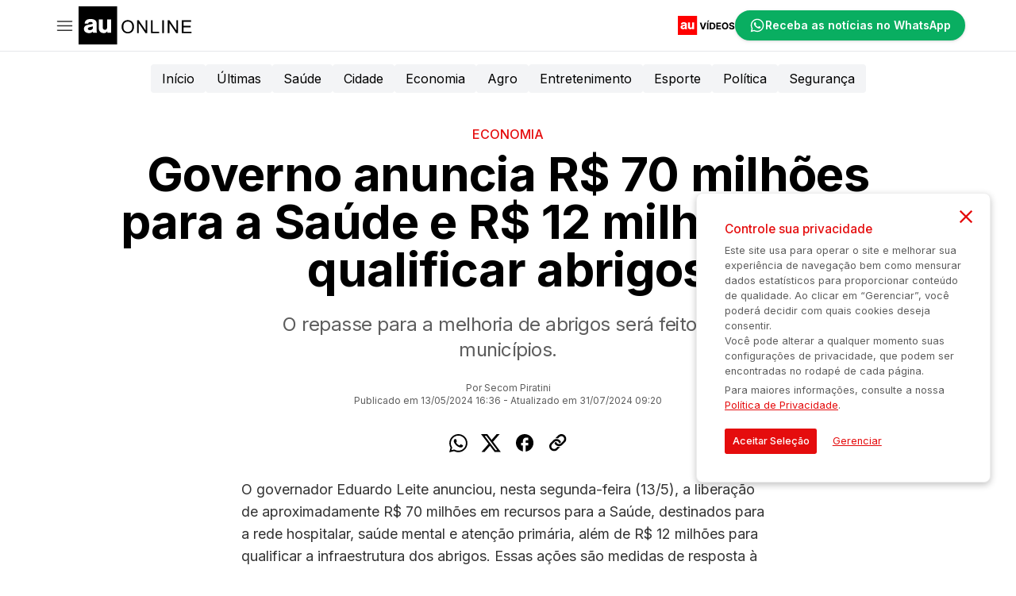

--- FILE ---
content_type: text/html; charset=UTF-8
request_url: https://www.auonline.com.br/noticia/governo-anuncia-r-70-milhoes-para-a-saude-e-r-12-milhoes-para-qualificar-abrigos/119713
body_size: 6400
content:
<!DOCTYPE html>
<html lang="pt-br">
<head>
   <title>Governo anuncia R$ 70 milhões para a Saúde e R$ 12 milhões para qualificar abrigos</title>

   <meta charset="UTF-8">
   <meta http-equiv="X-UA-Compatible" content="IE=edge">
   <meta name="viewport" content="width=device-width, initial-scale=1.0">
   <meta name="description" content="O repasse para a melhoria de abrigos será feito aos municípios. " />
            <meta name="robots" content="index, follow">
         
   <!--GOOGLE SITE VERIFICATION-->
        <meta name='google-site-verification' content='VY93dmh0Cg8CH3W3WjtF7yk8D3BamRulAKVNNyd5BbE' />


<!-- Google Tag Manager -->
<script>(function(w,d,s,l,i){w[l]=w[l]||[];w[l].push({'gtm.start':
new Date().getTime(),event:'gtm.js'});var f=d.getElementsByTagName(s)[0],
j=d.createElement(s),dl=l!='dataLayer'?'&l='+l:'';j.async=true;j.src=
'https://www.googletagmanager.com/gtm.js?id='+i+dl;f.parentNode.insertBefore(j,f);
})(window,document,'script','dataLayer','GTM-PQS6PFGG');</script>
<!-- End Google Tag Manager -->


        <!--GOOGLE ADSENSE-->
       
        <script async src="https://pagead2.googlesyndication.com/pagead/js/adsbygoogle.js?client=ca-pub-4642735366260614" crossorigin="anonymous"></script>

   <!-- Fonts -->
   <link rel="preconnect" href="https://fonts.googleapis.com" crossorigin>
   <link href="https://fonts.googleapis.com/css2?family=Inter:wght@400;500;600;700&display=swap" rel="stylesheet">

   <!-- Css -->
   <link rel="stylesheet" href="https://auonline.com.br/assets/css/styles.min.css" />

   <link rel="icon" type="image/ico" sizes="32x32" href="https://auonline.com.br/assets/imgs/favicon/favicon.ico" />
   <link rel="apple-touch-icon" sizes="180x180" href="https://auonline.com.br/assets/imgs/favicon/apple-touch-icon.png">
   <link rel="icon" type="image/png" sizes="32x32" href="https://auonline.com.br/assets/imgs/favicon/favicon-32x32.png">
   <link rel="icon" type="image/png" sizes="16x16" href="https://auonline.com.br/assets/imgs/favicon/favicon-16x16.png">
   <link rel="manifest" href="https://auonline.com.br/assets/imgs/favicon/site.webmanifest">

            <link rel="canonical" href="https://auonline.com.br/noticia/governo-anuncia-r-70-milhoes-para-a-saude-e-r-12-milhoes-para-qualificar-abrigos/119713" />
         
   <!-- OpenGraph -->
   <meta property="og:type" content="Governo anuncia R$ 70 milhões para a Saúde e R$ 12 milhões para qualificar abrigos" />
   <meta property="og:title" content="Governo anuncia R$ 70 milhões para a Saúde e R$ 12 milhões para qualificar abrigos" />
   <meta property="og:description" content="O repasse para a melhoria de abrigos será feito aos municípios. " />
   <meta property="og:url" content="https://auonline.com.br/noticia/governo-anuncia-r-70-milhoes-para-a-saude-e-r-12-milhoes-para-qualificar-abrigos/119713" />
   <meta property="og:image" content="https://auonline.com.br/upload/artigos/2024/05/lg_98e5650ada1b9316.jpg" />
   <meta property="og:image:type" content="jpg" />
   <meta property="og:site_name" content="Portal AU Online" />

   <!-- Twitter Cards -->
   <meta name="twitter:title" content="Governo anuncia R$ 70 milhões para a Saúde e R$ 12 milhões para qualificar abrigos" />
   <meta name="twitter:card" content="summary_large_image">
   <meta name="twitter:description" content="O repasse para a melhoria de abrigos será feito aos municípios. ">
   <meta name="twitter:url" content="https://auonline.com.br/noticia/governo-anuncia-r-70-milhoes-para-a-saude-e-r-12-milhoes-para-qualificar-abrigos/119713" />
   <meta name="twitter:image" content="https://auonline.com.br/upload/artigos/2024/05/lg_98e5650ada1b9316.jpg">
   <meta name="twitter:image:alt" content="https://auonline.com.br/upload/artigos/2024/05/lg_98e5650ada1b9316.jpg" />
   <meta name="twitter:site" content="@mlbc">
   <meta name="twitter:creator" content="@mlbc">

            <script type="application/ld+json" nonce='CrGYGA/wOzUYzcEZpj5VNQ=='>
            {"@context":"https:\/\/schema.org","@type":"NewsArticle","mainEntityOfPage":{"@type":"WebPage","@id":"https:\/\/auonline.com.br\/noticia\/governo-anuncia-r-70-milhoes-para-a-saude-e-r-12-milhoes-para-qualificar-abrigos\/119713"},"headline":"Governo anuncia R$ 70 milh\u00f5es para a Sa\u00fade e R$ 12 milh\u00f5es para qualificar abrigos","image":{"@type":"ImageObject","url":"https:\/\/auonline.com.br\/upload\/artigos\/2024\/05\/lg_98e5650ada1b9316.jpg","height":800,"width":"450"},"datePublished":"2024-05-13T16:36:00-03:00","dateModified":"2024-07-31T09:20:26-03:00","author":{"@type":"Organization","name":"Portal AU Online","url":"https:\/\/auonline.com.br\/assets\/imgs\/logo.png"},"publisher":{"@type":"Organization","name":"Portal AU Online","logo":{"@type":"ImageObject","url":"https:\/\/auonline.com.br\/assets\/imgs\/logo.png","width":"400","height":"134"}},"description":"O repasse para a melhoria de abrigos ser\u00e1 feito aos munic\u00edpios. "}         </script>
            <script nonce='CrGYGA/wOzUYzcEZpj5VNQ==' src="https://go.nobeta.com.br/auonline"></script>
</head>
<body class="scroll-smooth">

   <!-- Google Tag Manager (noscript) -->
<noscript><iframe src="https://www.googletagmanager.com/ns.html?id=GTM-PQS6PFGG"
height="0" width="0" style="display:none;visibility:hidden"></iframe></noscript>
<!-- End Google Tag Manager (noscript) --><header>
   <div class="bg-white px-6 sm:px-8 lg:px-12 xl:px-16 py-2 border-b border-gray-200">
      <div class="flex items-center justify-between gap-5">
         <div class="flex items-center gap-3">
            <div>
               <button class="block navbar-burger text-complementary-500 hover:text-complementary-900 focus:outline-none p-1">
                  <svg width="27" height="27" viewBox="0 0 27 27" fill="currentColor" xmlns="http://www.w3.org/2000/svg">
                     <title>Menu</title>
                     <path d="M22.5 7.875H4.5M22.5 13.5H4.5M22.5 19.125H4.5" stroke="currentColor" stroke-width="1.5" stroke-linecap="round" />
                  </svg>
               </button>
            </div>
            <a href="https://auonline.com.br/" class="block">
               <picture>
                  <source media="(max-width: 768px)" srcset="https://auonline.com.br/assets/imgs/logo-bw-mb.svg">
                  <img src="https://auonline.com.br/assets/imgs/logo-bw.svg" alt="AU Online" class="h-12">
               </picture>
            </a>
         </div>
         <div class="flex items-center gap-4 sm:gap-6">
                                 <a href="https://auonline.com.br/videos" alt="AU Vídeos" target="_self">
                        <img src="https://auonline.com.br/assets/imgs/au-videos.svg" alt="AU Vídeos" class="h-5 sm:h-6">
                     </a>
                                                            <a href="https://chat.whatsapp.com/HVGfgfR9G0X5nzd9fBMJK0" alt="WhatsApp" target="_blank" class="hidden sm:inline-flex btn-success drop-shadow">
                        <img src="https://auonline.com.br/assets/imgs/svg/whatsapp-white.svg" alt="WhatsApp" class="h-4 sm:h-5">
                        <span class="btn-label text-sm hidden lg:block">
                           Receba as notícias no WhatsApp                        </span>
                        <span class="btn-label text-xs lg:hidden">
                           Receba as notícias
                        </span>
                     </a>
                                    </div>
      </div>
   </div>
   <div class="container hidden sm:block">
      <nav class="my-4">
         <ul class="flex items-center justify-center gap-2.5 flex-wrap">
                                 <li>
                        <a href="https://auonline.com.br/" alt="Início" target="_self" class="text-black bg-gray-100 hover:bg-gray-200 block font-primary text-sm sm:text-base transition-colors px-3.5 py-1.5 rounded">
                           Início                        </a>
                     </li>
                                    <li>
                        <a href="ultimas" alt="Últimas" target="_self" class="text-black bg-gray-100 hover:bg-gray-200 block font-primary text-sm sm:text-base transition-colors px-3.5 py-1.5 rounded">
                           Últimas                        </a>
                     </li>
                                    <li>
                        <a href="https://auonline.com.br/saude" alt="Saúde" target="_self" class="text-black bg-gray-100 hover:bg-gray-200 block font-primary text-sm sm:text-base transition-colors px-3.5 py-1.5 rounded">
                           Saúde                        </a>
                     </li>
                                    <li>
                        <a href="https://auonline.com.br/cidade" alt="Cidade" target="_self" class="text-black bg-gray-100 hover:bg-gray-200 block font-primary text-sm sm:text-base transition-colors px-3.5 py-1.5 rounded">
                           Cidade                        </a>
                     </li>
                                    <li>
                        <a href="https://auonline.com.br/economia" alt="Economia" target="_self" class="text-black bg-gray-100 hover:bg-gray-200 block font-primary text-sm sm:text-base transition-colors px-3.5 py-1.5 rounded">
                           Economia                        </a>
                     </li>
                                    <li>
                        <a href="https://auonline.com.br/agro" alt="Agro" target="_self" class="text-black bg-gray-100 hover:bg-gray-200 block font-primary text-sm sm:text-base transition-colors px-3.5 py-1.5 rounded">
                           Agro                        </a>
                     </li>
                                    <li>
                        <a href="https://auonline.com.br/entretenimento" alt="Entretenimento" target="_self" class="text-black bg-gray-100 hover:bg-gray-200 block font-primary text-sm sm:text-base transition-colors px-3.5 py-1.5 rounded">
                           Entretenimento                        </a>
                     </li>
                                    <li>
                        <a href="https://auonline.com.br/esporte" alt="Esporte" target="_self" class="text-black bg-gray-100 hover:bg-gray-200 block font-primary text-sm sm:text-base transition-colors px-3.5 py-1.5 rounded">
                           Esporte                        </a>
                     </li>
                                    <li>
                        <a href="https://auonline.com.br/politica" alt="Política" target="_self" class="text-black bg-gray-100 hover:bg-gray-200 block font-primary text-sm sm:text-base transition-colors px-3.5 py-1.5 rounded">
                           Política                        </a>
                     </li>
                                    <li>
                        <a href="https://auonline.com.br/seguranca" alt="Segurança" target="_self" class="text-black bg-gray-100 hover:bg-gray-200 block font-primary text-sm sm:text-base transition-colors px-3.5 py-1.5 rounded">
                           Segurança                        </a>
                     </li>
                                    </ul>
      </nav>
   </div>
   <div class="hidden navbar-backdrop w-screen h-screen fixed left-0 top-0 bg-black opacity-30 transition-all z-40"></div>
   <div class="invisible drop-shadow-[-20px_-20px_15px_rgba(0,0,0,0.25)] navbar-menu fixed top-0 -left-full bottom-0 w-11/12 max-w-2xl z-50 transition-all duration-500">
      <nav class="relative flex flex-col py-6 px-6 w-full h-full bg-complementary-900 border-r border-black overflow-y-auto">
         <div class="flex justify-between items-center mb-8">
            <a href="https://auonline.com.br/" class="block mb-3">
               <img src="https://auonline.com.br/assets/imgs/logo-w.svg" alt="AU Online" class="h-12">
            </a>
            <button class="navbar-close mr-4 p-1">
               <svg class="h-6 w-6 text-white cursor-pointer hover:text-gray-300" xmlns="http://www.w3.org/2000/svg" fill="none" viewbox="0 0 24 24" stroke="currentColor">
                  <path stroke-linecap="round" stroke-linejoin="round" stroke-width="2" d="M6 18L18 6M6 6l12 12"></path>
               </svg>
            </button>
         </div>
         <div>
                           <ul>
                                                            <li>
                           <a href="https://auonline.com.br/" alt="Início" target="_self" class="hover:bg-complementary-500 block px-2 py-2 font-primary font-normal text-base text-white transition-colors">
                              Início                           </a>
                        </li>
                                                               <li>
                           <a href="ultimas" alt="Últimas" target="_self" class="hover:bg-complementary-500 block px-2 py-2 font-primary font-normal text-base text-white transition-colors">
                              Últimas                           </a>
                        </li>
                                                               <li>
                           <a href="https://auonline.com.br/saude" alt="Saúde" target="_self" class="hover:bg-complementary-500 block px-2 py-2 font-primary font-normal text-base text-white transition-colors">
                              Saúde                           </a>
                        </li>
                                                               <li>
                           <a href="https://auonline.com.br/cidade" alt="Cidade" target="_self" class="hover:bg-complementary-500 block px-2 py-2 font-primary font-normal text-base text-white transition-colors">
                              Cidade                           </a>
                        </li>
                                                               <li>
                           <a href="https://auonline.com.br/economia" alt="Economia" target="_self" class="hover:bg-complementary-500 block px-2 py-2 font-primary font-normal text-base text-white transition-colors">
                              Economia                           </a>
                        </li>
                                                               <li>
                           <a href="https://auonline.com.br/agro" alt="Agro" target="_self" class="hover:bg-complementary-500 block px-2 py-2 font-primary font-normal text-base text-white transition-colors">
                              Agro                           </a>
                        </li>
                                                               <li>
                           <a href="https://auonline.com.br/entretenimento" alt="Entretenimento" target="_self" class="hover:bg-complementary-500 block px-2 py-2 font-primary font-normal text-base text-white transition-colors">
                              Entretenimento                           </a>
                        </li>
                                                               <li>
                           <a href="https://auonline.com.br/esporte" alt="Esporte" target="_self" class="hover:bg-complementary-500 block px-2 py-2 font-primary font-normal text-base text-white transition-colors">
                              Esporte                           </a>
                        </li>
                                                               <li>
                           <a href="https://auonline.com.br/politica" alt="Política" target="_self" class="hover:bg-complementary-500 block px-2 py-2 font-primary font-normal text-base text-white transition-colors">
                              Política                           </a>
                        </li>
                                                               <li>
                           <a href="https://auonline.com.br/seguranca" alt="Segurança" target="_self" class="hover:bg-complementary-500 block px-2 py-2 font-primary font-normal text-base text-white transition-colors">
                              Segurança                           </a>
                        </li>
                                                         <li>
                     <a href="https://auonline.com.br/quem-somos" target="_self" class="block hover:bg-complementary-500 px-2 py-2 font-primary font-normal text-base text-white transition-colors">
                        Quem somos
                     </a>
                  </li>
                  <li>
                     <a href="https://auonline.com.br/atendimento" target="_self" class="block hover:bg-complementary-500 px-2 py-2 font-primary font-normal text-base text-white transition-colors">
                        Atendimento
                     </a>
                  </li>
               </ul>
                                       <ul class="flex items-center gap-2 mt-7">
                                       <li>
                        <a href="https://www.facebook.com/pg/portalauonline" target="_blank" alt="Facebook" class="block p-1.5 hover:bg-complementary-500 transition-colors rounded-full">
                           <img src="https://auonline.com.br/assets/imgs/svg/facebook-white.svg" alt="Facebook">
                        </a>
                     </li>
                                       <li>
                        <a href="https://www.youtube.com/@PortalAUOnline" target="_blank" alt="Youtube" class="block p-1.5 hover:bg-complementary-500 transition-colors rounded-full">
                           <img src="https://auonline.com.br/assets/imgs/svg/youtube-white.svg" alt="Youtube">
                        </a>
                     </li>
                                       <li>
                        <a href="https://www.instagram.com/portalauonline/" target="_blank" alt="Instagram" class="block p-1.5 hover:bg-complementary-500 transition-colors rounded-full">
                           <img src="https://auonline.com.br/assets/imgs/svg/instagram-white.svg" alt="Instagram">
                        </a>
                     </li>
                                       <li>
                        <a href="https://twitter.com/portalauonline" target="_blank" alt="X" class="block p-1.5 hover:bg-complementary-500 transition-colors rounded-full">
                           <img src="https://auonline.com.br/assets/imgs/svg/x-white.svg" alt="X">
                        </a>
                     </li>
                                 </ul>
                        <div class="flex items-center gap-6 ml-2 mt-7">
                                       <a href="https://auonline.com.br/videos" alt="AU Vídeos" target="_self">
                           <img src="https://auonline.com.br/assets/imgs/au-videos-white-2.svg" alt="AU Vídeos" class="h-5 sm:h-6">
                        </a>
                                             </div>
            <div class="mt-7 ml-2">
                                       <a href="https://chat.whatsapp.com/HVGfgfR9G0X5nzd9fBMJK0" alt="WhatsApp" target="_blank" class="btn-success drop-shadow">
                           <img src="https://auonline.com.br/assets/imgs/svg/whatsapp-white.svg" alt="WhatsApp" class="h-4 sm:h-5">
                           <span class="btn-label text-sm hidden sm:block">
                              Receba as notícias no WhatsApp                           </span>
                           <span class="btn-label text-xs sm:hidden">
                              WhatsApp                           </span>
                        </a>
                                             </div>

         </div>
      </nav>
   </div>
</header>
      
   <!-- Anúncio 1 -->
   
         <main class="container my-10">
         <div class="max-w-5xl mx-auto mb-6">
                           <h3 class="font-primary text-sm sm:text-base font-medium uppercase text-primary-500 text-center mb-2">Economia</h3>
                        <h1 class="title-h1 text-center">Governo anuncia R$ 70 milhões para a Saúde e R$ 12 milhões para qualificar abrigos</h1>
         </div>
         <div class="max-w-2xl mx-auto">
            <h2 class="font-secondary text-xl lg:text-2xl text-center text-[#5d5d5d] tracking-[-0.03rem]">O repasse para a melhoria de abrigos será feito aos municípios. </h2>
            <div class="my-6">
               <span class="block font-secondary text-xs text-complementary-200 text-center">Por Secom Piratini</span>
               <span class="block font-secondary text-xs text-complementary-200 text-center">Publicado em 13/05/2024 16:36 - Atualizado em 31/07/2024 09:20</span>
            </div>
            <ul class="flex items-center justify-center gap-2 mb-6">
    <li>
        <a href="https://api.whatsapp.com/send?text=https://www.auonline.com.br/noticia/governo-anuncia-r-70-milhoes-para-a-saude-e-r-12-milhoes-para-qualificar-abrigos/119713" target="_blank" class="block p-2 hover:bg-gray-100 transition-colors rounded-full">
            <img src="https://auonline.com.br/assets/imgs/svg/whatsapp-black.svg" alt="">
        </a>
    </li>
    <li>
        <a href="https://twitter.com/intent/tweet?url=https://www.auonline.com.br/noticia/governo-anuncia-r-70-milhoes-para-a-saude-e-r-12-milhoes-para-qualificar-abrigos/119713" target="_blank" class="block p-2 hover:bg-gray-100 transition-colors rounded-full">
            <img src="https://auonline.com.br/assets/imgs/svg/x-black.svg" alt="">
        </a>
    </li>
    <li>
        <a href="https://www.facebook.com/sharer/sharer.php?u=https://www.auonline.com.br/noticia/governo-anuncia-r-70-milhoes-para-a-saude-e-r-12-milhoes-para-qualificar-abrigos/119713" target="_blank" class="block p-2 hover:bg-gray-100 transition-colors rounded-full">
            <img src="https://auonline.com.br/assets/imgs/svg/facebook-black.svg" alt="">
        </a>
    </li>
    <li>
        <a href="javascript:navigator.clipboard.writeText(window.location.href);" class="block p-2 hover:bg-gray-100 transition-colors rounded-full">
            <img src="https://auonline.com.br/assets/imgs/svg/link-black.svg" alt="">
        </a>
    </li>
</ul>            <div class="article-x font-secondary text-base lg:text-lg text-complementary-500 my-6">
               <p>O governador Eduardo Leite anunciou, nesta segunda-feira (13/5), a liberação de aproximadamente R$ 70 milhões em recursos para a Saúde, destinados para a rede hospitalar, saúde mental e atenção primária, além de R$ 12 milhões para qualificar a infraestrutura dos abrigos. Essas ações são medidas de resposta à enchente histórica que atinge o Rio Grande do Sul.</p><p>O repasse para a melhoria de abrigos será feito aos municípios. O valor será proporcional ao número de pessoas abrigadas em cada cidade. O governo do Estado destinará R$ 150 por pessoa acolhida. Atualmente, há 738 abrigos distribuídos em 90 municípios do Estado.</p><p>“Temos 80 mil pessoas em abrigos, seja das prefeituras, seja da sociedade civil. Mesmo que o abrigo não seja do Estado, queremos dignificar e ajudar a estruturar melhor esses espaços, onde as pessoas terão que conviver ainda durante muitos dias, devido às condições meteorológicas. O governo federal já faz um repasse para as prefeituras, e o governo do Estado vai complementar”, explicou Leite.</p><figure><img src="https://auonline.com.br/upload/artigos/2024/13150249-2132241-gdo-1-463f.jpg"><figcaption>Foto: Lauro Alves/Secom</figcaption></figure><p>Na Saúde, serão encaminhados R$ 45,1 milhões para a rede hospitalar, R$ 12 milhões para a contratação de equipes multiprofissionais de saúde mental e R$ 12,7 milhões para a atenção primária em todos os municípios gaúchos. O total chega a cerca de R$ 70 milhões.<br><br>Quanto à logística das doações, o Estado criou um canal exclusivo (o telefone 0800 205 5151) para orientar sobre cargas acima de 1 tonelada. Com isso, o Executivo estadual espera otimizar o fluxo de trabalho das equipes e o encaminhamento dos donativos para as regiões necessitadas.<br><br>O vice-governador Gabriel Souza disse que esta é a maior operação logística da história do Rio Grande do Sul, pelo volume de carga em um curto espaço de tempo. “Queremos pedir àqueles que estão doando grandes volumes que utilizem esse canal para que possamos indicar os locais onde devem descarregar, na Grande Porto Alegre ou em outros sete pontos no interior do Estado, onde a Defesa Civil montou centros logísticos regionais”, afirmou. <br><br>“Queremos agradecer a todos que estão ajudando, no Brasil e no mundo. Estamos recebendo muitas carretas de todos os lugares do Brasil, navios no Porto de Rio Grande e até aeronaves, como o Boeing 757-200F, da organização não governamental americana Samaritan's Purse”, acrescentou Gabriel.<br><br>O canal 0800 estará disponível todos os dias da semana, das 7h às 21 horas. Para doações de cargas abaixo de 1 tonelada, as informações estão disponíveis no site <a href="https://sosenchentes.rs.gov.br/inicial" target="_blank">sosenchentes.rs.gov.br</a>.</p><p>O pix SOS Rio Grande do Sul já arrecadou mais de R$ 93,4 milhões em recursos financeiros. O Comitê Gestor da campanha, que reúne órgãos públicos e entidades da sociedade civil, definiu que cada família afetada receberá R$ 2 mil. Para ser contemplada, a família deve atender a alguns critérios – como estar inscrita no CadÚnico ou no Cadastro Nacional da Agricultura Familiar (CAF). Todo o processo será feito com o máximo de transparência.<strong><br><br>Alertas</strong><br><br>O governador Eduardo Leite reforçou os alertas para a elevação dos rios nos próximos dias, especialmente na Região Metropolitana.<br><br>“Eldorado do Sul, Canoas, Porto Alegre e Guaíba estão sob atenção. Localidades que já foram atingidas na semana passada novamente terão essa incidência e precisão ser evacuadas. Pedimos a todos que deixem esses locais imediatamente e se coloquem em segurança”, enfatizou.  <br><br>“Tivemos volumes de chuva muito elevados desde sexta (10/5). Então, a perspectiva é de que o Guaíba ultrapasse o pico anterior e chegue a 5,50 metros. Isso vai gerar, depois, um novo pico na Lagoa dos Patos”, projetou o hidrólogo da Sala de Situação, Pedro Camargo.<br><br>Os rios continuam subindo, mas haverá uma trégua nas chuvas. “A perspectiva é de que as precipitações diminuam. Agora, virá o frio, que será muito intenso ao longo dos próximos dias, principalmente entre quarta (15/5) e sexta-feira (17/5)”, observou a meteorologista da Sala de Situação, Cátia Valente.</p>            </div>

            
                     </div>
      </main>

      <!-- Artigos Relacionados -->
               <div class="container">
            <div class="max-w-2xl mx-auto my-10">
               <h4 class="txt mb-4">Conteúdo relacionado</h4>
               <ul class="flex items-center gap-2 flex-wrap">
                                       <li>
                        <a href="https://auonline.com.br/noticia/rs-repassara-parte-de-doacoes-por-pix-a-cerca-de-45-mil-familias/119712" target="_self" class="inline-block underline font-secondary text-sm md:text-base font-semibold text-black hover:bg-gray-100 transition-colors">
                           RS repassará parte de doações por Pix a cerca de 45 mil famílias
                        </a>
                     </li>
                                 </ul>
            </div>
         </div>
      
      <!-- Termos Relacionados -->
               <div class="container">
            <div class="max-w-2xl mx-auto my-10">
               <h4 class="txt mb-4">Termos relacionados</h4>
               <ul class="flex items-center gap-2 flex-wrap">
                                       <li>
                        <a href="https://auonline.com.br/busca?q=municípios" target="_self" class="block p-2 font-secondary text-sm md:text-base text-black bg-gray-200 rounded-md hover:bg-gray-300 transition-colors">
                           municípios                        </a>
                     </li>
                                       <li>
                        <a href="https://auonline.com.br/busca?q=verbas" target="_self" class="block p-2 font-secondary text-sm md:text-base text-black bg-gray-200 rounded-md hover:bg-gray-300 transition-colors">
                           verbas                        </a>
                     </li>
                                 </ul>
            </div>
         </div>
      
      <!-- Anúncio 2 -->
      
      
      <!-- Anúncio 3 -->
      
   
   <footer class="pt-10 pb-4 bg-black">
   <div class="container">
      <a href="https://auonline.com.br/" class="inline-block mb-3 mx-auto">
         <img src="https://auonline.com.br/assets/imgs/logo-w.svg" alt="AU Online" class="h-12">
      </a>
      <p class="font-secondary text-white font-medium text-sm mb-5 max-w-2xl">AU Online é um portal de comunicação apartidário e independente que faz jornalismo isento, correto e ágil. Em nosso modelo de jornalismo, nossa matéria-prima são fatos que julgamos ser de interesse público. Prezamos pela ética e não abrimos mão de valores necessários para o desenvolvimento pleno de uma sociedade.</p>
      <div>
         <a href="https://www.youtube.com/@PortalAUOnline" target="_blank" class="inline-flex items-center py-5 gap-1.5">
            <img src="https://auonline.com.br/assets/imgs/svg/youtube.svg" alt="Youtube" class="h-5">
            <p class="font-secondary font-medium text-sm sm:text-base text-white underline decoration-2">Inscreva-se em nosso canal no YouTube!</p>
         </a>
      </div>
      <div class="flex items center gap-4 py-5 border-t border-[#737373] flex-wrap">
                        <a href="https://api.whatsapp.com/send?phone=5554984348385" target="_blank" class="flex items-center gap-1.5">
                  <img src="https://auonline.com.br/assets/imgs/svg/whatsapp-primary.svg" alt="(54) 98434-8385">
                  <span class="block text-white font-bold text-sm sm:text-base font-secondary">
                     (54) 98434-8385                  </span>
               </a>
                              <ul class="flex items-center gap-2">
                                 <li>
                     <a href="https://www.facebook.com/pg/portalauonline" target="_blank" alt="Facebook" class="block p-1.5 hover:bg-[#333333] transition-colors rounded-full">
                        <img src="https://auonline.com.br/assets/imgs/svg/facebook.svg" alt="Facebook" class="h-8">
                     </a>
                  </li>
                                 <li>
                     <a href="https://www.youtube.com/@PortalAUOnline" target="_blank" alt="Youtube" class="block p-1.5 hover:bg-[#333333] transition-colors rounded-full">
                        <img src="https://auonline.com.br/assets/imgs/svg/youtube.svg" alt="Youtube" class="h-8">
                     </a>
                  </li>
                                 <li>
                     <a href="https://www.instagram.com/portalauonline/" target="_blank" alt="Instagram" class="block p-1.5 hover:bg-[#333333] transition-colors rounded-full">
                        <img src="https://auonline.com.br/assets/imgs/svg/instagram.svg" alt="Instagram" class="h-8">
                     </a>
                  </li>
                                 <li>
                     <a href="https://twitter.com/portalauonline" target="_blank" alt="X" class="block p-1.5 hover:bg-[#333333] transition-colors rounded-full">
                        <img src="https://auonline.com.br/assets/imgs/svg/x.svg" alt="X" class="h-8">
                     </a>
                  </li>
                           </ul>
         
      </div>
      <div class="flex items-center gap-4 py-5 border-y border-[#737373] flex-wrap">
         <a href="https://auonline.com.br/politica-de-privacidade" target="_self" class="block font-medium font-secondary py-1.5 text-[#b5b5b5] text-xs hover:text-primary-500 transition-colors">
            Política de privacidade
         </a>
         <a href="javascript:$.gdprcookie.display()" target="_self" class="block font-medium font-secondary py-1.5 text-[#b5b5b5] text-xs hover:text-primary-500 transition-colors">
            Configuração de Cookies
         </a>
         <a href="https://auonline.com.br/quem-somos" target="_self" class="block font-medium font-secondary py-1.5 text-[#b5b5b5] text-xs hover:text-primary-500 transition-colors">
            Quem Somos
         </a>
      </div>
      <p class="font-secondary text-[#b5b5b5] font-medium text-xs py-5">É proibida a reprodução do conteúdo desta página em qualquer meio de comunicação, eletrônico ou impreso, sem autorização escrita de Auonline Comunicação Eireli.</p>
      <p class="font-secondary text-xs text-[#b5b5b5]">
         &copy; 2025 AUONLINE COMUNICAÇÃO EIRELI - CNPJ: 17.375.200/0001-21      </p>
   </div>
</footer>   <!-- scripts -->
<script src=https://ajax.googleapis.com/ajax/libs/jquery/2.2.4/jquery.min.js nonce='CrGYGA/wOzUYzcEZpj5VNQ=='></script>
<script src="https://auonline.com.br/assets/js/main.js" nonce='CrGYGA/wOzUYzcEZpj5VNQ=='></script>
    <script src="https://auonline.com.br/assets/js/lightbox/lightbox-plus-jquery.min.js" nonce='CrGYGA/wOzUYzcEZpj5VNQ=='></script>
    <script nonce='CrGYGA/wOzUYzcEZpj5VNQ=='>
      $(function() {
            if (typeof lightbox !== "undefined") {
               lightbox.option({
                  albumLabel: "Imagem %1 de %2",
                  disableScrolling: true,
                  maxHeight: 550,
                  positionFromTop: 15,
                  wrapAround: true,
               });
            } else {
               console.error("Lightbox não foi carregado corretamente.");
            }
      });
    </script>
<script src="https://auonline.com.br/assets/js/gdpr-cookie.js" nonce='CrGYGA/wOzUYzcEZpj5VNQ=='></script>
<script nonce='CrGYGA/wOzUYzcEZpj5VNQ=='>
    $.gdprcookie.init({
        title: "Controle sua privacidade",
        message: "Este site usa para operar o site e melhorar sua experiência de navegação bem como mensurar dados estatísticos para proporcionar conteúdo de qualidade. Ao clicar em “Gerenciar”, você poderá decidir com quais cookies deseja consentir. <br/>Você pode alterar a qualquer momento suas configurações de privacidade, que podem ser encontradas no rodapé de cada página.",
        delay: 600,
        submessage: "<p>Para maiores informações, consulte a nossa <a href='https://auonline.com.br/politica-de-privacidade' class='gdpr-link' target='_self'>Política de Privacidade</a>.<p/>",
        expires: 1,
        acceptBtnLabel: "Aceitar Seleção",
    });

    $(document.body)
        .on("gdpr:show", function() {
            console.log("Modal de cookies exibido");
        })
        .on("gdpr:accept", function() {
            var preferences = $.gdprcookie.preference();
            console.log("Preferências salvas:", preferences);
        })
        .on("gdpr:advanced", function() {
            console.log("Botão avançado pressionado");
        });

    if ($.gdprcookie.preference("marketing") === true) {
        console.log("Isso está sendo executado por consentimento de marketing.");
    }
</script>
</body>

</html>

--- FILE ---
content_type: text/html; charset=utf-8
request_url: https://www.google.com/recaptcha/api2/aframe
body_size: 268
content:
<!DOCTYPE HTML><html><head><meta http-equiv="content-type" content="text/html; charset=UTF-8"></head><body><script nonce="_mJkL-Sxx3UXT7Y6lsrD5Q">/** Anti-fraud and anti-abuse applications only. See google.com/recaptcha */ try{var clients={'sodar':'https://pagead2.googlesyndication.com/pagead/sodar?'};window.addEventListener("message",function(a){try{if(a.source===window.parent){var b=JSON.parse(a.data);var c=clients[b['id']];if(c){var d=document.createElement('img');d.src=c+b['params']+'&rc='+(localStorage.getItem("rc::a")?sessionStorage.getItem("rc::b"):"");window.document.body.appendChild(d);sessionStorage.setItem("rc::e",parseInt(sessionStorage.getItem("rc::e")||0)+1);localStorage.setItem("rc::h",'1764626849280');}}}catch(b){}});window.parent.postMessage("_grecaptcha_ready", "*");}catch(b){}</script></body></html>

--- FILE ---
content_type: text/css
request_url: https://auonline.com.br/assets/css/styles.min.css
body_size: 17523
content:
:root{--white:#FFFFFF;--black:#000000;--danger:#dc3545;--danger-hover:#a92835;--danger-text:#FFFFFF;--success:#09ae61;--success-hover:#0c7544;--success-text:#FFFFFF;--business:#d49f20;--business-hover:#a17818;--business-text:#FFFFFF;--info:#0abce0;--info-hover:#079fbd;--info-text:#FFFFFF;--warning:#ffc107;--warning-hover:#dba505;--warning-text:#FFFFFF;--primary-50:#FFFFFF;--primary-100:#F7F7F7;--primary-200:#FFD6D6;--primary-400:#FFD6D6;--primary-500:#E50C0D;--primary-600:#B50304;--primary-700:#000000;--primary-800:#000000;--complementary-50:#e9e9e9;--complementary-200:#5d5d5d;--complementary-500:#333333;--complementary-900:#646464;--family-primary:'Inter',sans-serif;--family-secondary:'Inter',sans-serif}.bg-warning{background-color:var(--warning)}.title-black,.title-h1,.title-h1-white{font-family:var(--family-primary);font-weight:700;font-size:3rem;line-height:1;letter-spacing:-.04rem;word-spacing:0.06rem}.title-h1{color:var(--primary-800)}.title-h1-white{color:var(--white)}.title-h1-black{color:var(--black)}.title-news{font-family:var(--family-primary);font-weight:600;font-size:1.45rem;line-height:1.75rem;color:var(--primary-700);letter-spacing:-.03rem;word-spacing:0.06rem}.title,.title-black,.title-white{font-family:var(--family-primary);font-weight:700;font-size:1.5rem;line-height:2rem;letter-spacing:-.03rem;word-spacing:0.06rem}.title{color:var(--primary-800)}.title-white{color:var(--white)}.title-black{color:var(--black)}.subtitle,.subtitle-black,.subtitle-white{font-family:var(--family-primary);font-weight:500;font-size:1.5rem;line-height:1.75rem}.subtitle-news{font-family:var(--family-primary);font-weight:400;font-size:1rem;line-height:1.4rem;color:var(--complementary-200);letter-spacing:-.01rem;word-spacing:0.06rem}.subtitle{color:var(--primary-500)}.subtitle-white{color:var(--white)}.subtitle-black{color:var(--black)}.txt-hat,.txt-hat-black,.txt-hat-white{font-family:var(--family-primary);font-weight:500;font-size:1rem;line-height:1.5rem}.txt-hat-news{font-family:var(--family-primary);font-weight:600;font-size:.9rem;line-height:1rem}.txt-hat{color:var(--primary-500)}.txt-hat-white{color:var(--white)}.txt-hat-black{color:var(--black)}.description,.description-black,.description-white{font-family:var(--family-secondary);font-weight:500;font-size:1.35rem;line-height:1.75rem}.description{color:var(--complementary-900)}.description-white{color:var(--white)}.description-black{color:var(--black)}.txt,.txt-black,.txt-white{font-family:var(--family-secondary);font-weight:400;font-size:1rem;line-height:1.5rem}.txt-news{font-family:var(--family-secondary);font-weight:600;font-size:1rem;line-height:1.25rem;word-spacing:0.06rem;color:var(--primary-700)}.txt{color:var(--complementary-500)}.txt-white{color:var(--white)}.txt-black{color:var(--black)}.btn,.btn-business,.btn-danger,.btn-dark,.btn-full,.btn-full-2,.btn-info,.btn-success,.btn-warning,.btn-white{display:inline-flex;align-items:center;gap:.5rem;padding:.35rem 1.3rem;border-width:2px;transition-property:color,background-color,border-color,text-decoration-color,fill,stroke;transition-timing-function:cubic-bezier(0.4,0,0.2,1);transition-duration:150ms;border-radius:20px}.btn-label{display:block;margin:0 auto;text-align:center;font-size:.875rem;line-height:1.3rem;font-family:var(--family-secondary);font-weight:600}.btn{border-color:var(--primary-500)}.btn:hover{background-color:var(--complementary-500)}.btn .btn-label{color:var(--primary-500)}.btn-full{background-color:transparent;border-color:var(--primary-500)}.btn-full:hover{background-color:#ffebeb;border-color:var(--primary-500)}.btn-full .btn-label{color:var(--primary-500)}.btn-full-2{background-color:var(--primary-500);border-color:var(--primary-500)}.btn-full-2:hover{background-color:var(--primary-600);border-color:var(--primary-600)}.btn-full-2 .btn-label{color:var(--white)}.btn-white{border-color:var(--white)}.btn-white:hover{background-color:var(--primary-600)}.btn-white .btn-label{color:var(--white)}.btn-dark{border-color:var(--black);background-color:var(--black)}.btn-dark:hover{background-color:#1a1a1a}.btn-dark .btn-label{color:var(--white)}.btn-white-full{border-color:var(--white);background-color:var(--white)}.btn-white-full:hover{background-color:#f5f5f5}.btn-white-full .btn-label{color:var(--primary-500)}.btn-business{background-color:var(--business);border-color:var(--business)}.btn-business:hover{background-color:var(--business-hover);border-color:var(--business-hover)}.btn-business .btn-label{color:var(--business-text)}.btn-success{background-color:var(--success);border-color:var(--success)}.btn-success:hover{background-color:var(--success-hover);border-color:var(--success-hover)}.btn-success .btn-label{color:var(--success-text)}.btn-info{background-color:var(--info);border-color:var(--info)}.btn-info:hover{background-color:var(--info-hover);border-color:var(--info-hover)}.btn-info .btn-label{color:var(--info-text)}.btn-warning{background-color:var(--warning);border-color:var(--warning)}.btn-warning:hover{background-color:var(--warning-hover);border-color:var(--warning-hover)}.btn-warning .btn-label{color:var(--warning-text)}.btn-danger{background-color:var(--danger);border-color:var(--danger)}.btn-danger:hover{background-color:var(--danger-hover);border-color:var(--danger-hover)}.btn-danger .btn-label{color:var(--danger-text)}.link,.link-active{display:inline-block;font-family:var(--family-secondary);font-size:1.125rem;line-height:1.5rem;color:var(--complementary-500);font-weight:400}.link::after{content:'';display:block;width:0;height:2px;background:var(--complementary-900);transition:all .45s}.link-active::after{content:'';display:block;width:100%;height:2px;background:var(--complementary-900);transition:all .45s}.link-white,.link-white-active{display:inline-block;font-family:var(--family-secondary);font-size:1.125rem;line-height:1.5rem;color:var(--white);font-weight:500}.link-white::after{content:'';display:block;width:0;height:2px;background:var(--white);transition:all .45s}.link-white-active::after{content:'';display:block;width:100%;height:2px;background:var(--white);transition:all .45s}.link-white:hover::after,.link:hover::after{width:100%}.modal-overlay{background:rgba(0,0,0,.5)}.whatsapp-button{position:fixed;bottom:20px;right:20px;background-color:var(--success);transition:all .3s;width:60px;height:60px;border-radius:50%;display:flex;align-items:center;justify-content:center;box-shadow:rgba(0,0,0,.19) 0 10px 20px,rgba(0,0,0,.23) 0 6px 6px;cursor:pointer;z-index:1000}.whatsapp-button:hover{background-color:var(--success-hover)}.whatsapp-button a{text-decoration:none}.whatsapp-button svg{width:30px;height:30px}.animate-image:hover{-moz-transform:scale(1.2);-webkit-transform:scale(1.2);transform:scale(1.2)}.inpdddut[type=file]{padding:10px;margin-bottom:20px;border:none;background-color:var(--primary-500);border-radius:5px;width:100%;max-width:280px;cursor:pointer}.inpdddut[type=submit]{padding:10px 20px;background-color:var(--primary-500);color:#fff;border:none;border-radius:5px;cursor:pointer}.inpdddut[type=submit]:hover{background-color:var(--primary-500)}.txt-line::before{content:'';display:inline-block;margin-right:10px;height:1px;background:#e5e7eb;width:full}.txt-line::after{content:'';display:inline-block;margin-left:10px;height:1px;background:#e5e7eb;width:full}.vertical-line::before{content:'';display:block;width:2px;height:60px;background-color:#fff;margin-bottom:15px}.label:focus{outline:0;border-color:var(--primary-500);box-shadow:0 0 0 4px var(--primary-400)}.label input[type=checkbox],.label input[type=radio]{clip:rect(0 0 0 0);clip-path:inset(100%);height:1px;overflow:hidden;position:absolute;white-space:nowrap;width:1px}.label input[type=checkbox]:checked+span,.label input[type=radio]:checked+span{border-color:var(--primary-500);background-color:var(--primary-400);z-index:1;color:var(--primary-500)}.label span{cursor:pointer;background-color:#fff;padding:.375em .75em;position:relative;margin-left:.0625em;border:1px solid #9ca3af;letter-spacing:.05em;color:#3e4963;text-align:center;transition:background-color .5s ease}.label span{border-radius:.375rem}.custum-file-upload{height:170px;max-width:260px;display:flex;flex-direction:column;gap:20px;cursor:pointer;align-items:center;justify-content:center;border:2px dashed var(--primary-500);background-color:#fff;padding:1.5rem;border-radius:10px}.custum-file-upload .icon{display:flex;align-items:center;justify-content:center}.custum-file-upload .icon svg{height:60px;fill:var(--primary-500)}.custum-file-upload .text{display:flex;align-items:center;justify-content:center}.custum-file-upload .text span{font-weight:400;color:var(--complementary-500)}.custum-file-upload input{display:none}.searchbar{background-color:transparent;width:100%;display:block;outline:2px solid transparent;outline-offset:2px;font-size:1rem;line-height:1.5rem;color:var(--complementary-500)}.searchbar::placeholder{font-size:1rem;line-height:1.5rem;color:var(--complementary-500)}.searchbar::-webkit-search-cancel-button{display:none}@media (min-width:640px){.btn,.btn-business,.btn-danger,.btn-full,.btn-full-2,.btn-info,.btn-success,.btn-warning,.btn-white{padding:.45rem 1rem}.btn-label,.btn-label-business,.btn-label-danger,.btn-label-info,.btn-label-success,.btn-label-warning,.btn-label-white{font-size:1rem;line-height:1.4rem}}@media (min-width:768px){.title-h1,.title-h1-black,.title-h1-white{font-size:3.75rem;line-height:1}.title,.title-black,.title-white{font-size:2.2rem;line-height:2.65rem}.title-news{font-size:1.7rem;line-height:2rem}.subtitle-news{font-size:1rem;line-height:1.4rem}.subtitle,.subtitle-black,.subtitle-white{font-size:1.785rem;line-height:2.1rem}}.entry{margin:0;padding:50px 50px 50px 50px;background-color:#fff;max-width:700px;margin-left:auto;margin-right:auto}ol[dir=rtl],ol[dir=rtl] ol,ol[dir=rtl] ul,ul[dir=rtl],ul[dir=rtl] ol,ul[dir=rtl] ul{margin-left:0;margin-right:16px}ol[dir=rtl] li,ul[dir=rtl] li{text-align:right}nav ol,nav ul{margin-left:0;list-style:none}dt{font-weight:700}dd+dt{margin-top:.25em}pre{overflow:auto;white-space:pre;font-family:var(--family-secondary);font-size:90%;line-height:1.5;color:var(--primary-500);background-color:#f5f6f8;padding:1em;border:1px solid transparent;border-radius:4px}pre code{padding:0;border:0;font-size:100%;display:block;line-height:inherit}blockquote{color:var(--primary-500);font-style:italic;font-weight:400;padding:0;background:0 0}blockquote p{color:var(--primary-500);font-size:24px;line-height:1.5}blockquote p+p{margin-top:.5em}blockquote cite,figcaption cite{font-style:inherit;font-size:12px;line-height:1.5;color:rgba(36,55,66,.7)}caption{text-align:left;font-style:normal}table{border-collapse:collapse;border-spacing:0;width:100%;empty-cells:show}td,th{text-align:left;vertical-align:top;font-size:95%;line-height:1.5;padding:.75em;border:1px solid rgba(206,210,212,.5)}th{font-weight:400}thead th{font-weight:700}address{font-style:normal}abbr,dfn{font-size:95%}cite,code,kbd,small,time,var{font-size:85%}sub,sup{font-size:65%}code,kbd,var{display:inline-block;font-family:var(--family-secondary);font-style:normal;line-height:1;vertical-align:baseline}code,kbd{border-radius:4px}kbd{color:rgba(3,25,39,.85);border:1px solid rgba(3,25,39,.15);padding:.2em .4em}var{color:rgba(3,25,39,.85)}code{color:rgba(3,25,39,.85);position:relative;top:-1px;border:1px solid transparent;background-color:#f5f6f8;padding:.2em .4em .2em}pre code{background:0 0}mark{background-color:#ff0;color:#000}b,strong{font-weight:600}abbr[title],dfn{letter-spacing:.01em;text-transform:uppercase;text-decoration:none;border-bottom:1px dotted rgba(0,0,0,.4);cursor:help}cite{font-style:italic}sub,sup{line-height:1;margin-left:2px}sub{vertical-align:sub}sup{vertical-align:super}figure>div,figure>iframe,figure>img,figure>pre{vertical-align:middle}figure figcaption{display:block;font-style:normal;margin-top:.25em;font-size:12px;line-height:1.5}hr{position:relative;line-height:1;background:0 0;border:none;text-align:left;margin-top:1.5em;margin-bottom:1.5em;height:10px}hr:before{content:'';position:absolute;top:50%}hr:before{width:100%;max-width:100%;margin-top:-.5px;border-top-width:1px;border-top-style:solid;border-top-color:rgba(206,210,212,.6)}.card{background-color:#f5f6f8;padding:24px;border-radius:4px}.align-left{text-align:left}.align-center{text-align:center}.align-center img{margin-left:auto;margin-right:auto;max-width:80%}.align-center figcaption{text-align:center;margin-left:auto;margin-right:auto}.align-right{text-align:right}.align-right img{margin-left:auto}.align-right figcaption{text-align:right;margin-left:auto}.align-justify{text-align:justify}.float-left{float:left;margin-right:1em;margin-bottom:1em;max-width:200px}.float-right{float:right;margin-left:1em;margin-bottom:1em;max-width:200px}.valign-top{align-items:start}.valign-middle{align-items:center}.valign-bottom{align-items:end}.outset-right{position:relative;width:calc(100% + 50px);max-width:calc(100% + 50px);transform:translateX(50px) translate3d(0,0,0);left:-50px}.outset-left{width:calc(100% + 50px);max-width:calc(100% + 50px);transform:translateX(-50px) translate3d(0,0,0)}.outset-both{position:relative;width:calc(100% + 100px);max-width:calc(100% + 100px);transform:translateX(-50%) translate3d(0,0,0);left:50%}.grid-article{display:grid;grid-template-columns:repeat(12,1fr);grid-column-gap:24px;grid-row-gap:24px}.grid-article+.grid-article{margin-top:24px}.grid-gutterless{grid-column-gap:0}.grid-gapless{grid-row-gap:0}.grid-gapless+.grid-article{margin-top:0}.grid-auto{grid-template-columns:repeat(auto-fit,minmax(0px,1fr))}.grid-1{grid-template-columns:repeat(1,1fr)}.grid-2{grid-template-columns:repeat(2,1fr)}.grid-3{grid-template-columns:repeat(3,1fr)}.grid-4{grid-template-columns:repeat(4,1fr)}.grid-5{grid-template-columns:repeat(5,1fr)}.grid-6{grid-template-columns:repeat(6,1fr)}.grid-7{grid-template-columns:repeat(7,1fr)}.grid-8{grid-template-columns:repeat(8,1fr)}.grid-9{grid-template-columns:repeat(9,1fr)}.grid-10{grid-template-columns:repeat(10,1fr)}.grid-11{grid-template-columns:repeat(11,1fr)}.grid-12{grid-template-columns:repeat(12,1fr)}.column-1{grid-column-end:span 1}.column-2{grid-column-end:span 2}.column-3{grid-column-end:span 3}.column-4{grid-column-end:span 4}.column-5{grid-column-end:span 5}.column-6{grid-column-end:span 6}.column-7{grid-column-end:span 7}.column-8{grid-column-end:span 8}.column-9{grid-column-end:span 9}.column-10{grid-column-end:span 10}.column-11{grid-column-end:span 11}.column-12{grid-column-end:span 12}@media only screen and (max-width:1023px){.grid-1-md{grid-template-columns:repeat(1,1fr)}.grid-2-md{grid-template-columns:repeat(2,1fr)}.grid-3-md{grid-template-columns:repeat(3,1fr)}.grid-4-md{grid-template-columns:repeat(4,1fr)}.grid-5-md{grid-template-columns:repeat(5,1fr)}.grid-6-md{grid-template-columns:repeat(6,1fr)}.grid-7-md{grid-template-columns:repeat(7,1fr)}.grid-8-md{grid-template-columns:repeat(8,1fr)}.grid-9-md{grid-template-columns:repeat(9,1fr)}.grid-10-md{grid-template-columns:repeat(10,1fr)}.grid-11-md{grid-template-columns:repeat(11,1fr)}.grid-12-md{grid-template-columns:repeat(12,1fr)}}@media only screen and (max-width:767px){.grid-article,.grid-auto{grid-template-columns:repeat(1,1fr)}.column{grid-column-end:span 1}.column:empty{display:none}.grid-1-sm{grid-template-columns:repeat(1,1fr)}.grid-2-sm{grid-template-columns:repeat(2,1fr)}.grid-3-sm{grid-template-columns:repeat(3,1fr)}.grid-4-sm{grid-template-columns:repeat(4,1fr)}.grid-5-sm{grid-template-columns:repeat(5,1fr)}.grid-6-sm{grid-template-columns:repeat(6,1fr)}.grid-7-sm{grid-template-columns:repeat(7,1fr)}.grid-8-sm{grid-template-columns:repeat(8,1fr)}.grid-9-sm{grid-template-columns:repeat(9,1fr)}.grid-10-sm{grid-template-columns:repeat(10,1fr)}.grid-11-sm{grid-template-columns:repeat(11,1fr)}.grid-12-sm{grid-template-columns:repeat(12,1fr)}}@media all and (-ms-high-contrast:none){.column{flex:1;margin-left:24px;margin-bottom:24px}}@media all and (-ms-high-contrast:none) and (max-width:767px){.column{margin-left:0}}figure img{border-radius:4px}figure figcaption{margin-top:12px;max-width:240px;color:rgba(3,25,39,.5)}blockquote p{font-style:normal}.gdprcookie{position:fixed;color:var(--complementary-200);font-family:var(--family-secondary);font-size:.8em;line-height:1.5em;right:2rem;bottom:7rem;max-width:29em;padding:2.2rem;background:#fff;box-shadow:rgba(0,0,0,.24) 0 3px 8px;border-radius:8px;border:1px solid #eee;z-index:999999999999}.gdprcookie h1,.gdprcookie h2{font-size:1.2em;margin-bottom:.5rem;color:var(--primary-500);font-family:var(--family-primary);font-weight:500}.gdprcookie h2{margin-top:8px}.gdprcookie p{margin-top:5px}.gdprcookie a{color:inherit}a.gdpr-link{font-family:var(--family-secondary);font-weight:400;color:var(--primary-500);text-decoration:underline;transition:all .2s}a.gdpr-link:hover{color:var(--primary-600)}.gdprcookie-buttons{margin-top:20px}.gdprcookie-buttons button{color:#fff;font-family:inherit;font-size:1em;padding:.4rem .6rem;border-radius:.15rem;cursor:pointer}.gdprcookie-buttons button:first-child{background-color:var(--primary-500);color:#fff;font-weight:500;margin-right:10px;transition:color .2s}.gdprcookie-buttons button:first-child:hover{background-color:var(--primary-600)}.gdprcookie-buttons button:last-child{background-color:none;color:var(--primary-500);font-weight:400;margin-right:10px;text-decoration-line:underline}.gdprcookie-buttons button:last-child:hover{color:var(--primary-600)}.gdprcookie-buttons button:disabled{color:#bbb}.gdprcookie-buttons button:disabled:hover{color:#bbb}input[type=checkbox]{accent-color:var(--primary-500)}.gdprcookie-buttons .acceptWhenCloseLGPD{background:url(../imgs/svg/close.svg);position:absolute;margin:15px;top:0;right:0;transition:.2s;width:29px;height:29px}.gdprcookie-buttons .acceptWhenCloseLGPD:hover{opacity:.8}.gdprcookie-types ul{overflow:hidden;padding:0;margin:0 0 1rem}.gdprcookie-types li{display:block;list-style:none;float:left;width:50%;padding:0;margin:0}.gdprcookie-types input[type=checkbox]{margin-right:.25rem}@media (max-width:640px){.gdprcookie{right:0;bottom:0;left:0;width:100%;max-width:inherit;overflow-x:hidden;box-shadow:none;border-radius:0;border:none;border-top:2px solid var(--primary-500);border-radius:none}}body.lb-disable-scrolling{overflow:hidden}.lightboxOverlay{position:absolute;top:0;left:0;z-index:9999;background-color:#000;opacity:.8;display:none}.lightbox{position:absolute;left:0;width:100%;z-index:10000;text-align:center;line-height:0;font-weight:400;outline:0}.lightbox .lb-image{display:block;height:auto;max-width:inherit;max-height:none;border-radius:3px;border:4px solid #fff}.lightbox a img{border:none}.lb-outerContainer{position:relative;zoom:1;width:250px;height:250px;margin:0 auto;border-radius:4px;background-color:#fff}.lb-outerContainer:after{content:"";display:table;clear:both}.lb-loader{position:absolute;top:43%;left:0;height:25%;width:100%;text-align:center;line-height:0}.lb-cancel{display:block;width:32px;height:32px;margin:0 auto;background:url(../imgs/lightbox/loading.gif) no-repeat}.lb-nav{position:absolute;top:0;left:0;height:100%;width:100%;z-index:10}.lb-container>.nav{left:0}.lb-nav a{outline:0;background-image:url('[data-uri]')}.lb-next,.lb-prev{height:100%;cursor:pointer;display:block}.lb-nav a.lb-prev{width:34%;left:0;float:left;background:url(../imgs/lightbox/prev.png) left 48% no-repeat;opacity:.4;-webkit-transition:opacity .6s;-moz-transition:opacity .6s;-o-transition:opacity .6s;transition:opacity .6s}.lb-nav a.lb-prev:hover{opacity:1}.lb-nav a.lb-next{width:64%;right:0;float:right;background:url(../imgs/lightbox/next.png) right 48% no-repeat;opacity:.4;-webkit-transition:opacity .6s;-moz-transition:opacity .6s;-o-transition:opacity .6s;transition:opacity .6s}.lb-nav a.lb-next:hover{opacity:1}.lb-dataContainer{margin:0 auto;padding-top:5px;zoom:1;width:100%;border-bottom-left-radius:4px;border-bottom-right-radius:4px}.lb-dataContainer:after{content:"";display:table;clear:both}.lb-data{padding:0 4px;color:#ccc}.lb-data .lb-details{width:85%;float:left;text-align:left;line-height:1.1em}.lb-data .lb-caption{font-size:13px;font-weight:700;line-height:1em}.lb-data .lb-caption a{color:#4ae}.lb-data .lb-number{display:block;clear:left;padding-bottom:1em;font-size:12px;color:#999}.lb-data .lb-close{display:block;float:right;width:30px;height:30px;background:url(../imgs/lightbox/close.png) top right no-repeat;text-align:right;outline:0;opacity:.7;-webkit-transition:opacity .2s;-moz-transition:opacity .2s;-o-transition:opacity .2s;transition:opacity .2s}.lb-data .lb-close:hover{cursor:pointer;opacity:1}.swiper-with-thumbs .swiper-slide{text-align:center;font-size:18px;background:#fff;display:flex;justify-content:center;align-items:center}.swiper-with-thumbs .swiper-slide img{display:block;width:100%;height:100%;object-fit:cover}.swiper-with-thumbs .swiper{width:100%;height:160px;margin-left:auto;margin-right:auto}.swiper-with-thumbs .swiper-slide{background-size:cover;background-position:center}.swiper-with-thumbs .mySwiper2{height:80%;width:100%}.swiper-with-thumbs .mySwiper{height:10%;box-sizing:border-box;padding:10px 0}.swiper-with-thumbs .mySwiper .swiper-slide{width:25%;height:100%;opacity:.4}.swiper-with-thumbs .mySwiper .swiper-slide-thumb-active{opacity:1}.swiper-with-thumbs swiper-slide img{display:block;width:100%;height:100%;object-fit:cover}:root{--swiper-theme-color:#007aff}:host{position:relative;display:block;margin-left:auto;margin-right:auto;z-index:1}.swiper{margin-left:auto;margin-right:auto;position:relative;overflow:hidden;overflow:clip;list-style:none;padding:0;z-index:1;display:block}.swiper-vertical>.swiper-wrapper{flex-direction:column}.swiper-wrapper{position:relative;width:100%;height:100%;z-index:1;display:flex;transition-property:transform;transition-timing-function:var(--swiper-wrapper-transition-timing-function,initial);box-sizing:content-box}.swiper-android .swiper-slide,.swiper-ios .swiper-slide,.swiper-wrapper{transform:translate3d(0,0,0)}.swiper-horizontal{touch-action:pan-y}.swiper-vertical{touch-action:pan-x}.swiper-slide{flex-shrink:0;width:100%;height:100%;position:relative;transition-property:transform;display:block}.swiper-slide-invisible-blank{visibility:hidden}.swiper-autoheight,.swiper-autoheight .swiper-slide{height:auto}.swiper-autoheight .swiper-wrapper{align-items:flex-start;transition-property:transform,height}.swiper-backface-hidden .swiper-slide{transform:translateZ(0);-webkit-backface-visibility:hidden;backface-visibility:hidden}.swiper-3d.swiper-css-mode .swiper-wrapper{perspective:1200px}.swiper-3d .swiper-wrapper{transform-style:preserve-3d}.swiper-3d{perspective:1200px}.swiper-3d .swiper-cube-shadow,.swiper-3d .swiper-slide{transform-style:preserve-3d}.swiper-css-mode>.swiper-wrapper{overflow:auto;scrollbar-width:none;-ms-overflow-style:none}.swiper-css-mode>.swiper-wrapper::-webkit-scrollbar{display:none}.swiper-css-mode>.swiper-wrapper>.swiper-slide{scroll-snap-align:start start}.swiper-css-mode.swiper-horizontal>.swiper-wrapper{scroll-snap-type:x mandatory}.swiper-css-mode.swiper-vertical>.swiper-wrapper{scroll-snap-type:y mandatory}.swiper-css-mode.swiper-free-mode>.swiper-wrapper{scroll-snap-type:none}.swiper-css-mode.swiper-free-mode>.swiper-wrapper>.swiper-slide{scroll-snap-align:none}.swiper-css-mode.swiper-centered>.swiper-wrapper::before{content:'';flex-shrink:0;order:9999}.swiper-css-mode.swiper-centered>.swiper-wrapper>.swiper-slide{scroll-snap-align:center center;scroll-snap-stop:always}.swiper-css-mode.swiper-centered.swiper-horizontal>.swiper-wrapper>.swiper-slide:first-child{margin-inline-start:var(--swiper-centered-offset-before)}.swiper-css-mode.swiper-centered.swiper-horizontal>.swiper-wrapper::before{height:100%;min-height:1px;width:var(--swiper-centered-offset-after)}.swiper-css-mode.swiper-centered.swiper-vertical>.swiper-wrapper>.swiper-slide:first-child{margin-block-start:var(--swiper-centered-offset-before)}.swiper-css-mode.swiper-centered.swiper-vertical>.swiper-wrapper::before{width:100%;min-width:1px;height:var(--swiper-centered-offset-after)}.swiper-3d .swiper-slide-shadow,.swiper-3d .swiper-slide-shadow-bottom,.swiper-3d .swiper-slide-shadow-left,.swiper-3d .swiper-slide-shadow-right,.swiper-3d .swiper-slide-shadow-top{position:absolute;left:0;top:0;width:100%;height:100%;pointer-events:none;z-index:10}.swiper-3d .swiper-slide-shadow{background:rgba(0,0,0,.15)}.swiper-3d .swiper-slide-shadow-left{background-image:linear-gradient(to left,rgba(0,0,0,.5),rgba(0,0,0,0))}.swiper-3d .swiper-slide-shadow-right{background-image:linear-gradient(to right,rgba(0,0,0,.5),rgba(0,0,0,0))}.swiper-3d .swiper-slide-shadow-top{background-image:linear-gradient(to top,rgba(0,0,0,.5),rgba(0,0,0,0))}.swiper-3d .swiper-slide-shadow-bottom{background-image:linear-gradient(to bottom,rgba(0,0,0,.5),rgba(0,0,0,0))}.swiper-lazy-preloader{width:42px;height:42px;position:absolute;left:50%;top:50%;margin-left:-21px;margin-top:-21px;z-index:10;transform-origin:50%;box-sizing:border-box;border:4px solid var(--swiper-preloader-color,var(--swiper-theme-color));border-radius:50%;border-top-color:transparent}.swiper-watch-progress .swiper-slide-visible .swiper-lazy-preloader,.swiper:not(.swiper-watch-progress) .swiper-lazy-preloader{animation:swiper-preloader-spin 1s infinite linear}.swiper-lazy-preloader-white{--swiper-preloader-color:#fff}.swiper-lazy-preloader-black{--swiper-preloader-color:#000}@keyframes swiper-preloader-spin{0%{transform:rotate(0)}100%{transform:rotate(360deg)}}.swiper-virtual .swiper-slide{-webkit-backface-visibility:hidden;transform:translateZ(0)}.swiper-virtual.swiper-css-mode .swiper-wrapper::after{content:'';position:absolute;left:0;top:0;pointer-events:none}.swiper-virtual.swiper-css-mode.swiper-horizontal .swiper-wrapper::after{height:1px;width:var(--swiper-virtual-size)}.swiper-virtual.swiper-css-mode.swiper-vertical .swiper-wrapper::after{width:1px;height:var(--swiper-virtual-size)}:root{--swiper-navigation-size:44px}.swiper-button-next,.swiper-button-prev{position:absolute;top:var(--swiper-navigation-top-offset,50%);width:45px;height:45px;margin-top:calc(0px - (var(--swiper-navigation-size)/ 2));z-index:10;cursor:pointer;display:flex;align-items:center;justify-content:center;color:var(--swiper-navigation-color,var(--complementary-500));background-color:var(--primary-100);padding:10px;border-radius:8px}.swiper-button-next.swiper-button-disabled,.swiper-button-prev.swiper-button-disabled{opacity:.35;cursor:auto;pointer-events:none}.swiper-button-next.swiper-button-hidden,.swiper-button-prev.swiper-button-hidden{opacity:0;cursor:auto;pointer-events:none}.swiper-navigation-disabled .swiper-button-next,.swiper-navigation-disabled .swiper-button-prev{display:none!important}.swiper-button-next svg,.swiper-button-prev svg{width:100%;height:100%;object-fit:contain;transform-origin:center}.swiper-rtl .swiper-button-next svg,.swiper-rtl .swiper-button-prev svg{transform:rotate(180deg)}.swiper-button-prev,.swiper-rtl .swiper-button-next{left:var(--swiper-navigation-sides-offset,0);right:auto}.swiper-button-next,.swiper-rtl .swiper-button-prev{right:var(--swiper-navigation-sides-offset,0);left:auto}.swiper-button-lock{display:none}.swiper-button-next:after,.swiper-button-prev:after{font-family:swiper-icons;font-size:var(--swiper-navigation-size);text-transform:none!important;letter-spacing:0;font-variant:initial;line-height:1}.swiper-button-prev:after,.swiper-rtl .swiper-button-next:after{content:url(../imgs/svg/arrow-prev.svg)}.swiper-button-next,.swiper-rtl .swiper-button-prev{right:var(--swiper-navigation-sides-offset,0);left:auto}.swiper-button-next:after,.swiper-rtl .swiper-button-prev:after{content:url(../imgs/svg/arrow-next.svg)}.swiper-pagination{position:absolute;text-align:center;transition:.3s opacity;transform:translate3d(0,0,0);z-index:10}.swiper-pagination.swiper-pagination-hidden{opacity:0}.swiper-pagination-disabled>.swiper-pagination,.swiper-pagination.swiper-pagination-disabled{display:none!important}.swiper-horizontal>.swiper-pagination-bullets,.swiper-pagination-bullets.swiper-pagination-horizontal,.swiper-pagination-custom,.swiper-pagination-fraction{bottom:var(--swiper-pagination-bottom,8px);top:var(--swiper-pagination-top,auto);left:0;width:100%}.swiper-pagination-bullets-dynamic{overflow:hidden;font-size:0}.swiper-pagination-bullets-dynamic .swiper-pagination-bullet{transform:scale(.33);position:relative}.swiper-pagination-bullets-dynamic .swiper-pagination-bullet-active{transform:scale(1)}.swiper-pagination-bullets-dynamic .swiper-pagination-bullet-active-main{transform:scale(1)}.swiper-pagination-bullets-dynamic .swiper-pagination-bullet-active-prev{transform:scale(.66)}.swiper-pagination-bullets-dynamic .swiper-pagination-bullet-active-prev-prev{transform:scale(.33)}.swiper-pagination-bullets-dynamic .swiper-pagination-bullet-active-next{transform:scale(.66)}.swiper-pagination-bullets-dynamic .swiper-pagination-bullet-active-next-next{transform:scale(.33)}.swiper-pagination-bullet{width:var(--swiper-pagination-bullet-width,var(--swiper-pagination-bullet-size,8px));height:var(--swiper-pagination-bullet-height,var(--swiper-pagination-bullet-size,8px));display:inline-block;border-radius:var(--swiper-pagination-bullet-border-radius,50%);background:var(--swiper-pagination-bullet-inactive-color,#000);opacity:var(--swiper-pagination-bullet-inactive-opacity, .2)}button.swiper-pagination-bullet{border:none;margin:0;padding:0;box-shadow:none;-webkit-appearance:none;appearance:none}.swiper-pagination-clickable .swiper-pagination-bullet{cursor:pointer}.swiper-pagination-bullet:only-child{display:none!important}.swiper-pagination-bullet-active{opacity:var(--swiper-pagination-bullet-opacity, 1);background:var(--swiper-pagination-color,var(--swiper-theme-color))}.swiper-pagination-vertical.swiper-pagination-bullets,.swiper-vertical>.swiper-pagination-bullets{right:var(--swiper-pagination-right,8px);left:var(--swiper-pagination-left,auto);top:50%;transform:translate3d(0,-50%,0)}.swiper-pagination-vertical.swiper-pagination-bullets .swiper-pagination-bullet,.swiper-vertical>.swiper-pagination-bullets .swiper-pagination-bullet{margin:var(--swiper-pagination-bullet-vertical-gap,6px) 0;display:block}.swiper-pagination-vertical.swiper-pagination-bullets.swiper-pagination-bullets-dynamic,.swiper-vertical>.swiper-pagination-bullets.swiper-pagination-bullets-dynamic{top:50%;transform:translateY(-50%);width:8px}.swiper-pagination-vertical.swiper-pagination-bullets.swiper-pagination-bullets-dynamic .swiper-pagination-bullet,.swiper-vertical>.swiper-pagination-bullets.swiper-pagination-bullets-dynamic .swiper-pagination-bullet{display:inline-block;transition:.2s transform,.2s top}.swiper-horizontal>.swiper-pagination-bullets .swiper-pagination-bullet,.swiper-pagination-horizontal.swiper-pagination-bullets .swiper-pagination-bullet{margin:0 var(--swiper-pagination-bullet-horizontal-gap,4px)}.swiper-horizontal>.swiper-pagination-bullets.swiper-pagination-bullets-dynamic,.swiper-pagination-horizontal.swiper-pagination-bullets.swiper-pagination-bullets-dynamic{left:50%;transform:translateX(-50%);white-space:nowrap}.swiper-horizontal>.swiper-pagination-bullets.swiper-pagination-bullets-dynamic .swiper-pagination-bullet,.swiper-pagination-horizontal.swiper-pagination-bullets.swiper-pagination-bullets-dynamic .swiper-pagination-bullet{transition:.2s transform,.2s left}.swiper-horizontal.swiper-rtl>.swiper-pagination-bullets-dynamic .swiper-pagination-bullet{transition:.2s transform,.2s right}.swiper-pagination-fraction{color:var(--swiper-pagination-fraction-color,inherit)}.swiper-pagination-progressbar{background:var(--swiper-pagination-progressbar-bg-color,rgba(0,0,0,.25));position:absolute}.swiper-pagination-progressbar .swiper-pagination-progressbar-fill{background:var(--swiper-pagination-color,var(--swiper-theme-color));position:absolute;left:0;top:0;width:100%;height:100%;transform:scale(0);transform-origin:left top}.swiper-rtl .swiper-pagination-progressbar .swiper-pagination-progressbar-fill{transform-origin:right top}.swiper-horizontal>.swiper-pagination-progressbar,.swiper-pagination-progressbar.swiper-pagination-horizontal,.swiper-pagination-progressbar.swiper-pagination-vertical.swiper-pagination-progressbar-opposite,.swiper-vertical>.swiper-pagination-progressbar.swiper-pagination-progressbar-opposite{width:100%;height:var(--swiper-pagination-progressbar-size,4px);left:0;top:0}.swiper-horizontal>.swiper-pagination-progressbar.swiper-pagination-progressbar-opposite,.swiper-pagination-progressbar.swiper-pagination-horizontal.swiper-pagination-progressbar-opposite,.swiper-pagination-progressbar.swiper-pagination-vertical,.swiper-vertical>.swiper-pagination-progressbar{width:var(--swiper-pagination-progressbar-size,4px);height:100%;left:0;top:0}.swiper-pagination-lock{display:none}.swiper-scrollbar{border-radius:var(--swiper-scrollbar-border-radius,10px);position:relative;-ms-touch-action:none;background:var(--swiper-scrollbar-bg-color,rgba(0,0,0,.1))}.swiper-scrollbar-disabled>.swiper-scrollbar,.swiper-scrollbar.swiper-scrollbar-disabled{display:none!important}.swiper-horizontal>.swiper-scrollbar,.swiper-scrollbar.swiper-scrollbar-horizontal{position:absolute;left:var(--swiper-scrollbar-sides-offset,1%);bottom:var(--swiper-scrollbar-bottom,4px);top:var(--swiper-scrollbar-top,auto);z-index:50;height:var(--swiper-scrollbar-size,4px);width:calc(100% - 2 * var(--swiper-scrollbar-sides-offset,1%))}.swiper-scrollbar.swiper-scrollbar-vertical,.swiper-vertical>.swiper-scrollbar{position:absolute;left:var(--swiper-scrollbar-left,auto);right:var(--swiper-scrollbar-right,4px);top:var(--swiper-scrollbar-sides-offset,1%);z-index:50;width:var(--swiper-scrollbar-size,4px);height:calc(100% - 2 * var(--swiper-scrollbar-sides-offset,1%))}.swiper-scrollbar-drag{height:100%;width:100%;position:relative;background:var(--swiper-scrollbar-drag-bg-color,rgba(0,0,0,.5));border-radius:var(--swiper-scrollbar-border-radius,10px);left:0;top:0}.swiper-scrollbar-cursor-drag{cursor:move}.swiper-scrollbar-lock{display:none}.swiper-zoom-container{width:100%;height:100%;display:flex;justify-content:center;align-items:center;text-align:center}.swiper-zoom-container>canvas,.swiper-zoom-container>img,.swiper-zoom-container>svg{max-width:100%;max-height:100%;object-fit:contain}.swiper-slide-zoomed{cursor:move;touch-action:none}.swiper .swiper-notification{position:absolute;left:0;top:0;pointer-events:none;opacity:0;z-index:-1000}.swiper-free-mode>.swiper-wrapper{transition-timing-function:ease-out;margin:0 auto}.swiper-grid>.swiper-wrapper{flex-wrap:wrap}.swiper-grid-column>.swiper-wrapper{flex-wrap:wrap;flex-direction:column}.swiper-fade.swiper-free-mode .swiper-slide{transition-timing-function:ease-out}.swiper-fade .swiper-slide{pointer-events:none;transition-property:opacity}.swiper-fade .swiper-slide .swiper-slide{pointer-events:none}.swiper-fade .swiper-slide-active,.swiper-fade .swiper-slide-active .swiper-slide-active{pointer-events:auto}.swiper-cube{overflow:visible}.swiper-cube .swiper-slide{pointer-events:none;-webkit-backface-visibility:hidden;backface-visibility:hidden;z-index:1;visibility:hidden;transform-origin:0 0;width:100%;height:100%}.swiper-cube .swiper-slide .swiper-slide{pointer-events:none}.swiper-cube.swiper-rtl .swiper-slide{transform-origin:100% 0}.swiper-cube .swiper-slide-active,.swiper-cube .swiper-slide-active .swiper-slide-active{pointer-events:auto}.swiper-cube .swiper-slide-active,.swiper-cube .swiper-slide-next,.swiper-cube .swiper-slide-prev{pointer-events:auto;visibility:visible}.swiper-cube .swiper-cube-shadow{position:absolute;left:0;bottom:0;width:100%;height:100%;opacity:.6;z-index:0}.swiper-cube .swiper-cube-shadow:before{content:'';background:#000;position:absolute;left:0;top:0;bottom:0;right:0;filter:blur(50px)}.swiper-cube .swiper-slide-next+.swiper-slide{pointer-events:auto;visibility:visible}.swiper-cube .swiper-slide-shadow-cube.swiper-slide-shadow-bottom,.swiper-cube .swiper-slide-shadow-cube.swiper-slide-shadow-left,.swiper-cube .swiper-slide-shadow-cube.swiper-slide-shadow-right,.swiper-cube .swiper-slide-shadow-cube.swiper-slide-shadow-top{z-index:0;-webkit-backface-visibility:hidden;backface-visibility:hidden}.swiper-flip{overflow:visible}.swiper-flip .swiper-slide{pointer-events:none;-webkit-backface-visibility:hidden;backface-visibility:hidden;z-index:1}.swiper-flip .swiper-slide .swiper-slide{pointer-events:none}.swiper-flip .swiper-slide-active,.swiper-flip .swiper-slide-active .swiper-slide-active{pointer-events:auto}.swiper-flip .swiper-slide-shadow-flip.swiper-slide-shadow-bottom,.swiper-flip .swiper-slide-shadow-flip.swiper-slide-shadow-left,.swiper-flip .swiper-slide-shadow-flip.swiper-slide-shadow-right,.swiper-flip .swiper-slide-shadow-flip.swiper-slide-shadow-top{z-index:0;-webkit-backface-visibility:hidden;backface-visibility:hidden}.swiper-creative .swiper-slide{-webkit-backface-visibility:hidden;backface-visibility:hidden;overflow:hidden;transition-property:transform,opacity,height}.swiper-cards{overflow:visible}.swiper-cards .swiper-slide{transform-origin:center bottom;-webkit-backface-visibility:hidden;backface-visibility:hidden;overflow:hidden}.pswp{--pswp-bg:#fff;--pswp-placeholder-bg:#222;--pswp-root-z-index:100000;--pswp-preloader-color:rgba(79, 79, 79, 0.4);--pswp-preloader-color-secondary:rgba(255, 255, 255, 0.9);--pswp-icon-color:#000;--pswp-icon-color-secondary:#4f4f4f;--pswp-icon-stroke-color:#4f4f4f;--pswp-icon-stroke-width:2px;--pswp-error-text-color:var(--pswp-icon-color)}.pswp{position:fixed;top:0;left:0;width:100%;height:100%;z-index:var(--pswp-root-z-index);display:none;touch-action:none;outline:0;opacity:.003;contain:layout style size;-webkit-tap-highlight-color:transparent}.pswp:focus{outline:0}.pswp *{box-sizing:border-box}.pswp img{max-width:none}.pswp--open{display:block}.pswp,.pswp__bg{transform:translateZ(0);will-change:opacity}.pswp__bg{opacity:.005;background:var(--pswp-bg)}.pswp,.pswp__scroll-wrap{overflow:hidden}.pswp__bg,.pswp__container,.pswp__content,.pswp__img,.pswp__item,.pswp__scroll-wrap,.pswp__zoom-wrap{position:absolute;top:0;left:0;width:100%;height:100%}.pswp__img,.pswp__zoom-wrap{width:auto;height:auto}.pswp--click-to-zoom.pswp--zoom-allowed .pswp__img{cursor:-webkit-zoom-in;cursor:-moz-zoom-in;cursor:zoom-in}.pswp--click-to-zoom.pswp--zoomed-in .pswp__img{cursor:move;cursor:-webkit-grab;cursor:-moz-grab;cursor:grab}.pswp--click-to-zoom.pswp--zoomed-in .pswp__img:active{cursor:-webkit-grabbing;cursor:-moz-grabbing;cursor:grabbing}.pswp--no-mouse-drag.pswp--zoomed-in .pswp__img,.pswp--no-mouse-drag.pswp--zoomed-in .pswp__img:active,.pswp__img{cursor:-webkit-zoom-out;cursor:-moz-zoom-out;cursor:zoom-out}.pswp__button,.pswp__container,.pswp__counter,.pswp__img{-webkit-user-select:none;-moz-user-select:none;-ms-user-select:none;user-select:none}.pswp__item{z-index:1;overflow:hidden}.pswp__hidden{display:none!important}.pswp__content{pointer-events:none}.pswp__content>*{pointer-events:auto}.pswp__error-msg-container{display:grid}.pswp__error-msg{margin:auto;font-size:1em;line-height:1;color:var(--pswp-error-text-color)}.pswp .pswp__hide-on-close{opacity:.005;will-change:opacity;transition:opacity var(--pswp-transition-duration) cubic-bezier(.4, 0, .22, 1);z-index:10;pointer-events:none}.pswp--ui-visible .pswp__hide-on-close{opacity:1;pointer-events:auto}.pswp__button{position:relative;display:block;width:50px;height:60px;padding:0;margin:0;overflow:hidden;cursor:pointer;background:0 0;border:0;box-shadow:none;opacity:.85;-webkit-appearance:none;-webkit-touch-callout:none}.pswp__button:active,.pswp__button:focus,.pswp__button:hover{transition:none;padding:0;background:0 0;border:0;box-shadow:none;opacity:1}.pswp__button:disabled{opacity:.3;cursor:auto}.pswp__icn{fill:var(--pswp-icon-color);color:var(--pswp-icon-color-secondary)}.pswp__icn{position:absolute;top:14px;left:9px;width:32px;height:32px;overflow:hidden;pointer-events:none}.pswp__icn-shadow{stroke:var(--pswp-icon-stroke-color);stroke-width:var(--pswp-icon-stroke-width);fill:none}.pswp__icn:focus{outline:0}.pswp__img--with-bg,div.pswp__img--placeholder{background:var(--pswp-placeholder-bg)}.pswp__top-bar{position:absolute;left:0;top:0;width:100%;height:60px;display:flex;flex-direction:row;justify-content:flex-end;z-index:10;pointer-events:none!important}.pswp__top-bar>*{pointer-events:auto;will-change:opacity}.pswp__button--close{margin-right:6px}.pswp__button--arrow{position:absolute;top:0;width:75px;height:100px;top:50%;margin-top:-50px}.pswp__button--arrow:disabled{display:none;cursor:default}.pswp__button--arrow .pswp__icn{top:50%;margin-top:-30px;width:60px;height:60px;background:0 0;border-radius:0}.pswp--one-slide .pswp__button--arrow{display:none}.pswp--touch .pswp__button--arrow{visibility:hidden}.pswp--has_mouse .pswp__button--arrow{visibility:visible}.pswp__button--arrow--prev{right:auto;left:0}.pswp__button--arrow--next{right:0}.pswp__button--arrow--next .pswp__icn{left:auto;right:14px;transform:scale(-1,1)}.pswp__button--zoom{display:none}.pswp--zoom-allowed .pswp__button--zoom{display:block}.pswp--zoomed-in .pswp__zoom-icn-bar-v{display:none}.pswp__preloader{position:relative;overflow:hidden;width:50px;height:60px;margin-right:auto}.pswp__preloader .pswp__icn{opacity:0;transition:opacity .2s linear;animation:pswp-clockwise .6s linear infinite}.pswp__preloader--active .pswp__icn{opacity:.85}@keyframes pswp-clockwise{0%{transform:rotate(0)}100%{transform:rotate(360deg)}}.pswp__counter{height:30px;margin-top:15px;margin-inline-start:20px;font-size:14px;line-height:30px;color:var(--pswp-icon-color);text-shadow:1px 1px 3px var(--pswp-icon-color-secondary);opacity:.85}.pswp--one-slide .pswp__counter{display:none}html{box-sizing:border-box;-ms-text-size-adjust:100%;-webkit-text-size-adjust:100%}*,::after,::before{box-sizing:inherit}*{margin:0;padding:0;outline:0}audio,canvas,iframe,progress,video{display:block;vertical-align:baseline}fieldset,iframe,img{border:0}embed,img,object,video{max-width:100%;height:auto}[type=submit],button{-webkit-appearance:button}[type=checkbox],[type=radio]{vertical-align:middle;position:relative;bottom:.15em;margin-right:2px}input[type=search],input[type=search]::-webkit-search-cancel-button,input[type=search]::-webkit-search-decoration,input[type=search]::-webkit-search-results-button,input[type=search]::-webkit-search-results-decoration{-webkit-appearance:none}::-moz-focus-inner{border:none;padding:0}.entry{margin:0;padding:50px 50px 50px 50px;background-color:#fff;max-width:700px;margin-left:auto;margin-right:auto}ol[dir=rtl],ol[dir=rtl] ol,ol[dir=rtl] ul,ul[dir=rtl],ul[dir=rtl] ol,ul[dir=rtl] ul{margin-left:0;margin-right:16px}ol[dir=rtl] li,ul[dir=rtl] li{text-align:right}nav ol,nav ul{margin-left:0;list-style:none}dt{font-weight:700}dd+dt{margin-top:.25em}pre{overflow:auto;white-space:pre;font-family:var(--family-secondary);font-size:90%;line-height:1.5;color:var(--primary-500);background-color:#f5f6f8;padding:1em;border:1px solid transparent;border-radius:4px}pre code{padding:0;border:0;font-size:100%;display:block;line-height:inherit}blockquote{color:var(--primary-500);font-style:italic;font-weight:400;padding:0;background:0 0}blockquote p{color:var(--primary-500);font-size:24px;line-height:1.5}blockquote p+p{margin-top:.5em}blockquote cite,figcaption cite{font-style:inherit;font-size:12px;line-height:1.5;color:rgba(36,55,66,.7)}caption{text-align:left;font-style:normal}table{border-collapse:collapse;border-spacing:0;width:100%;empty-cells:show}td,th{text-align:left;vertical-align:top;font-size:95%;line-height:1.5;padding:.75em;border:1px solid rgba(206,210,212,.5)}th{font-weight:400}thead th{font-weight:700}address{font-style:normal}abbr,dfn{font-size:95%}cite,code,kbd,small,time,var{font-size:85%}sub,sup{font-size:65%}code,kbd,var{display:inline-block;font-family:var(--family-secondary);font-style:normal;line-height:1;vertical-align:baseline}code,kbd{border-radius:4px}kbd{color:rgba(3,25,39,.85);border:1px solid rgba(3,25,39,.15);padding:.2em .4em}var{color:rgba(3,25,39,.85)}code{color:rgba(3,25,39,.85);position:relative;top:-1px;border:1px solid transparent;background-color:#f5f6f8;padding:.2em .4em .2em}pre code{background:0 0}mark{background-color:#ff0;color:#000}b,strong{font-weight:600}abbr[title],dfn{letter-spacing:.01em;text-transform:uppercase;text-decoration:none;border-bottom:1px dotted rgba(0,0,0,.4);cursor:help}cite{font-style:italic}sub,sup{line-height:1;margin-left:2px}sub{vertical-align:sub}sup{vertical-align:super}figure>div,figure>iframe,figure>img,figure>pre{vertical-align:middle}figure figcaption{display:block;font-style:normal;margin-top:.25em;font-size:12px;line-height:1.5}hr{position:relative;line-height:1;background:0 0;border:none;text-align:left;margin-top:1.5em;margin-bottom:1.5em;height:10px}hr:before{content:'';position:absolute;top:50%}hr:before{width:100%;max-width:100%;margin-top:-.5px;border-top-width:1px;border-top-style:solid;border-top-color:rgba(206,210,212,.6)}.card{background-color:#f5f6f8;padding:24px;border-radius:4px}.align-left{text-align:left}.align-center{text-align:center}.align-center img{margin-left:auto;margin-right:auto;max-width:80%}.align-center figcaption{text-align:center;margin-left:auto;margin-right:auto}.align-right{text-align:right}.align-right img{margin-left:auto}.align-right figcaption{text-align:right;margin-left:auto}.align-justify{text-align:justify}.float-left{float:left;margin-right:1em;margin-bottom:1em;max-width:200px}.float-right{float:right;margin-left:1em;margin-bottom:1em;max-width:200px}.valign-top{align-items:start}.valign-middle{align-items:center}.valign-bottom{align-items:end}.outset-right{position:relative;width:calc(100% + 50px);max-width:calc(100% + 50px);transform:translateX(50px) translate3d(0,0,0);left:-50px}.outset-left{width:calc(100% + 50px);max-width:calc(100% + 50px);transform:translateX(-50px) translate3d(0,0,0)}.outset-both{position:relative;width:calc(100% + 100px);max-width:calc(100% + 100px);transform:translateX(-50%) translate3d(0,0,0);left:50%}.grid-article{display:grid;grid-template-columns:repeat(12,1fr);grid-column-gap:24px;grid-row-gap:24px}.grid-article+.grid-article{margin-top:24px}.grid-gutterless{grid-column-gap:0}.grid-gapless{grid-row-gap:0}.grid-gapless+.grid-article{margin-top:0}.grid-auto{grid-template-columns:repeat(auto-fit,minmax(0px,1fr))}.grid-1{grid-template-columns:repeat(1,1fr)}.grid-2{grid-template-columns:repeat(2,1fr)}.grid-3{grid-template-columns:repeat(3,1fr)}.grid-4{grid-template-columns:repeat(4,1fr)}.grid-5{grid-template-columns:repeat(5,1fr)}.grid-6{grid-template-columns:repeat(6,1fr)}.grid-7{grid-template-columns:repeat(7,1fr)}.grid-8{grid-template-columns:repeat(8,1fr)}.grid-9{grid-template-columns:repeat(9,1fr)}.grid-10{grid-template-columns:repeat(10,1fr)}.grid-11{grid-template-columns:repeat(11,1fr)}.grid-12{grid-template-columns:repeat(12,1fr)}.column-1{grid-column-end:span 1}.column-2{grid-column-end:span 2}.column-3{grid-column-end:span 3}.column-4{grid-column-end:span 4}.column-5{grid-column-end:span 5}.column-6{grid-column-end:span 6}.column-7{grid-column-end:span 7}.column-8{grid-column-end:span 8}.column-9{grid-column-end:span 9}.column-10{grid-column-end:span 10}.column-11{grid-column-end:span 11}.column-12{grid-column-end:span 12}@media only screen and (max-width:1023px){.article-x figure{width:100%;transform:translateX(0);margin:0 auto}.grid-1-md{grid-template-columns:repeat(1,1fr)}.grid-2-md{grid-template-columns:repeat(2,1fr)}.grid-3-md{grid-template-columns:repeat(3,1fr)}.grid-4-md{grid-template-columns:repeat(4,1fr)}.grid-5-md{grid-template-columns:repeat(5,1fr)}.grid-6-md{grid-template-columns:repeat(6,1fr)}.grid-7-md{grid-template-columns:repeat(7,1fr)}.grid-8-md{grid-template-columns:repeat(8,1fr)}.grid-9-md{grid-template-columns:repeat(9,1fr)}.grid-10-md{grid-template-columns:repeat(10,1fr)}.grid-11-md{grid-template-columns:repeat(11,1fr)}.grid-12-md{grid-template-columns:repeat(12,1fr)}}@media only screen and (max-width:767px){.grid-article,.grid-auto{grid-template-columns:repeat(1,1fr)}.column{grid-column-end:span 1}.column:empty{display:none}.grid-1-sm{grid-template-columns:repeat(1,1fr)}.grid-2-sm{grid-template-columns:repeat(2,1fr)}.grid-3-sm{grid-template-columns:repeat(3,1fr)}.grid-4-sm{grid-template-columns:repeat(4,1fr)}.grid-5-sm{grid-template-columns:repeat(5,1fr)}.grid-6-sm{grid-template-columns:repeat(6,1fr)}.grid-7-sm{grid-template-columns:repeat(7,1fr)}.grid-8-sm{grid-template-columns:repeat(8,1fr)}.grid-9-sm{grid-template-columns:repeat(9,1fr)}.grid-10-sm{grid-template-columns:repeat(10,1fr)}.grid-11-sm{grid-template-columns:repeat(11,1fr)}.grid-12-sm{grid-template-columns:repeat(12,1fr)}}@media all and (-ms-high-contrast:none){.column{flex:1;margin-left:24px;margin-bottom:24px}}@media all and (-ms-high-contrast:none) and (max-width:767px){.column{margin-left:0}}figure img{border-radius:4px}figure figcaption{margin-top:12px;max-width:240px;color:rgba(3,25,39,.5)}blockquote p{font-style:normal}*,::after,::before{box-sizing:border-box;border-width:0;border-style:solid;border-color:#e5e7eb}::after,::before{--tw-content:''}html{line-height:1.5;-webkit-text-size-adjust:100%;-moz-tab-size:4;-o-tab-size:4;tab-size:4;font-family:ui-sans-serif,system-ui,-apple-system,BlinkMacSystemFont,"Segoe UI",Roboto,"Helvetica Neue",Arial,"Noto Sans",sans-serif,"Apple Color Emoji","Segoe UI Emoji","Segoe UI Symbol","Noto Color Emoji";font-feature-settings:normal;font-variation-settings:normal}body{margin:0;line-height:inherit}hr{height:0;color:inherit;border-top-width:1px}abbr:where([title]){-webkit-text-decoration:underline dotted;text-decoration:underline dotted}h1,h2,h3,h4,h5,h6{font-size:inherit;font-weight:inherit}a{color:inherit;text-decoration:inherit}b,strong{font-weight:bolder}code,kbd,pre,samp{font-family:ui-monospace,SFMono-Regular,Menlo,Monaco,Consolas,"Liberation Mono","Courier New",monospace;font-size:1em}small{font-size:80%}sub,sup{font-size:75%;line-height:0;position:relative;vertical-align:baseline}sub{bottom:-.25em}sup{top:-.5em}table{text-indent:0;border-color:inherit;border-collapse:collapse}button,input,optgroup,select,textarea{font-family:inherit;font-feature-settings:inherit;font-variation-settings:inherit;font-size:100%;font-weight:inherit;line-height:inherit;color:inherit;margin:0;padding:0}button,select{text-transform:none}[type=button],[type=reset],[type=submit],button{-webkit-appearance:button;background-color:transparent;background-image:none}:-moz-focusring{outline:auto}:-moz-ui-invalid{box-shadow:none}progress{vertical-align:baseline}::-webkit-inner-spin-button,::-webkit-outer-spin-button{height:auto}[type=search]{-webkit-appearance:textfield;outline-offset:-2px}::-webkit-search-decoration{-webkit-appearance:none}::-webkit-file-upload-button{-webkit-appearance:button;font:inherit}summary{display:list-item}blockquote,dd,dl,figure,h1,h2,h3,h4,h5,h6,hr,p,pre{margin:0}fieldset{margin:0;padding:0}legend{padding:0}menu,ol,ul{list-style:none;margin:0;padding:0}dialog{padding:0}textarea{resize:vertical}input::-moz-placeholder,textarea::-moz-placeholder{opacity:1;color:#9ca3af}input::placeholder,textarea::placeholder{opacity:1;color:#9ca3af}[role=button],button{cursor:pointer}:disabled{cursor:default}audio,canvas,embed,iframe,img,object,svg,video{display:block;vertical-align:middle}img,video{max-width:100%;height:auto}[hidden]{display:none}*,::after,::before{--tw-border-spacing-x:0;--tw-border-spacing-y:0;--tw-translate-x:0;--tw-translate-y:0;--tw-rotate:0;--tw-skew-x:0;--tw-skew-y:0;--tw-scale-x:1;--tw-scale-y:1;--tw-pan-x: ;--tw-pan-y: ;--tw-pinch-zoom: ;--tw-scroll-snap-strictness:proximity;--tw-gradient-from-position: ;--tw-gradient-via-position: ;--tw-gradient-to-position: ;--tw-ordinal: ;--tw-slashed-zero: ;--tw-numeric-figure: ;--tw-numeric-spacing: ;--tw-numeric-fraction: ;--tw-ring-inset: ;--tw-ring-offset-width:0px;--tw-ring-offset-color:#fff;--tw-ring-color:rgb(59 130 246 / 0.5);--tw-ring-offset-shadow:0 0 #0000;--tw-ring-shadow:0 0 #0000;--tw-shadow:0 0 #0000;--tw-shadow-colored:0 0 #0000;--tw-blur: ;--tw-brightness: ;--tw-contrast: ;--tw-grayscale: ;--tw-hue-rotate: ;--tw-invert: ;--tw-saturate: ;--tw-sepia: ;--tw-drop-shadow: ;--tw-backdrop-blur: ;--tw-backdrop-brightness: ;--tw-backdrop-contrast: ;--tw-backdrop-grayscale: ;--tw-backdrop-hue-rotate: ;--tw-backdrop-invert: ;--tw-backdrop-opacity: ;--tw-backdrop-saturate: ;--tw-backdrop-sepia: }::backdrop{--tw-border-spacing-x:0;--tw-border-spacing-y:0;--tw-translate-x:0;--tw-translate-y:0;--tw-rotate:0;--tw-skew-x:0;--tw-skew-y:0;--tw-scale-x:1;--tw-scale-y:1;--tw-pan-x: ;--tw-pan-y: ;--tw-pinch-zoom: ;--tw-scroll-snap-strictness:proximity;--tw-gradient-from-position: ;--tw-gradient-via-position: ;--tw-gradient-to-position: ;--tw-ordinal: ;--tw-slashed-zero: ;--tw-numeric-figure: ;--tw-numeric-spacing: ;--tw-numeric-fraction: ;--tw-ring-inset: ;--tw-ring-offset-width:0px;--tw-ring-offset-color:#fff;--tw-ring-color:rgb(59 130 246 / 0.5);--tw-ring-offset-shadow:0 0 #0000;--tw-ring-shadow:0 0 #0000;--tw-shadow:0 0 #0000;--tw-shadow-colored:0 0 #0000;--tw-blur: ;--tw-brightness: ;--tw-contrast: ;--tw-grayscale: ;--tw-hue-rotate: ;--tw-invert: ;--tw-saturate: ;--tw-sepia: ;--tw-drop-shadow: ;--tw-backdrop-blur: ;--tw-backdrop-brightness: ;--tw-backdrop-contrast: ;--tw-backdrop-grayscale: ;--tw-backdrop-hue-rotate: ;--tw-backdrop-invert: ;--tw-backdrop-opacity: ;--tw-backdrop-saturate: ;--tw-backdrop-sepia: }.container{width:100%;margin-right:auto;margin-left:auto;padding-right:1.5rem;padding-left:1.5rem}@media (min-width:640px){.container{max-width:640px;padding-right:2rem;padding-left:2rem}}@media (min-width:768px){.container{max-width:768px}}@media (min-width:1024px){.container{max-width:1024px;padding-right:3rem;padding-left:3rem}}@media (min-width:1260px){.container{max-width:1260px;padding-right:4rem;padding-left:4rem}}.visible{visibility:visible}.invisible{visibility:hidden}.fixed{position:fixed}.absolute{position:absolute}.relative{position:relative}.inset-0{inset:0px}.-left-full{left:-100%}.bottom-0{bottom:0}.bottom-10{bottom:2.5rem}.bottom-2{bottom:.5rem}.bottom-4{bottom:1rem}.bottom-6{bottom:1.5rem}.left-0{left:0}.left-1{left:.25rem}.left-2{left:.5rem}.left-4{left:1rem}.left-5{left:1.25rem}.left-6{left:1.5rem}.right-0{right:0}.right-1{right:.25rem}.right-6{right:1.5rem}.top-0{top:0}.top-1{top:.25rem}.top-6{top:1.5rem}.z-0{z-index:0}.z-10{z-index:10}.z-40{z-index:40}.z-50{z-index:50}.z-\[1\]{z-index:1}.z-\[2\]{z-index:2}.z-\[3\]{z-index:3}.order-1{order:1}.order-2{order:2}.col-start-1{grid-column-start:1}.col-start-2{grid-column-start:2}.col-end-3{grid-column-end:3}.col-end-4{grid-column-end:4}.mx-auto{margin-left:auto;margin-right:auto}.my-1{margin-top:.25rem;margin-bottom:.25rem}.my-10{margin-top:2.5rem;margin-bottom:2.5rem}.my-2{margin-top:.5rem;margin-bottom:.5rem}.my-4{margin-top:1rem;margin-bottom:1rem}.my-6{margin-top:1.5rem;margin-bottom:1.5rem}.mb-1{margin-bottom:.25rem}.mb-1\.5{margin-bottom:.375rem}.mb-10{margin-bottom:2.5rem}.mb-12{margin-bottom:3rem}.mb-14{margin-bottom:3.5rem}.mb-2{margin-bottom:.5rem}.mb-24{margin-bottom:6rem}.mb-3{margin-bottom:.75rem}.mb-3\.5{margin-bottom:.875rem}.mb-4{margin-bottom:1rem}.mb-5{margin-bottom:1.25rem}.mb-6{margin-bottom:1.5rem}.mb-8{margin-bottom:2rem}.ml-2{margin-left:.5rem}.mr-4{margin-right:1rem}.mt-0{margin-top:0}.mt-1{margin-top:.25rem}.mt-1\.5{margin-top:.375rem}.mt-10{margin-top:2.5rem}.mt-14{margin-top:3.5rem}.mt-16{margin-top:4rem}.mt-2{margin-top:.5rem}.mt-3{margin-top:.75rem}.mt-4{margin-top:1rem}.mt-5{margin-top:1.25rem}.mt-6{margin-top:1.5rem}.mt-7{margin-top:1.75rem}.mt-8{margin-top:2rem}.block{display:block}.inline-block{display:inline-block}.flex{display:flex}.inline-flex{display:inline-flex}.grid{display:grid}.hidden{display:none}.h-0{height:0}.h-0\.5{height:.125rem}.h-10{height:2.5rem}.h-12{height:3rem}.h-16{height:4rem}.h-20{height:5rem}.h-24{height:6rem}.h-3{height:.75rem}.h-4{height:1rem}.h-44{height:11rem}.h-5{height:1.25rem}.h-6{height:1.5rem}.h-72{height:18rem}.h-8{height:2rem}.h-\[1px\]{height:1px}.h-\[300px\]{height:300px}.h-\[400px\]{height:400px}.h-\[420px\]{height:420px}.h-\[480px\]{height:480px}.h-\[80px\]{height:80px}.h-full{height:100%}.h-screen{height:100vh}.min-h-\[260px\]{min-height:260px}.min-h-\[360px\]{min-height:360px}.min-h-\[550px\]{min-height:550px}.min-h-\[580px\]{min-height:580px}.min-h-\[600px\]{min-height:600px}.min-h-\[60vh\]{min-height:60vh}.min-h-\[650px\]{min-height:650px}.min-h-full{min-height:100%}.w-1{width:.25rem}.w-10{width:2.5rem}.w-11\/12{width:91.666667%}.w-24{width:6rem}.w-44{width:11rem}.w-6{width:1.5rem}.w-96{width:24rem}.w-fit{width:-moz-fit-content;width:fit-content}.w-full{width:100%}.w-screen{width:100vw}.min-w-\[140px\]{min-width:140px}.max-w-2xl{max-width:42rem}.max-w-3xl{max-width:48rem}.max-w-4xl{max-width:56rem}.max-w-5xl{max-width:64rem}.max-w-\[40\%\]{max-width:40%}.max-w-\[45\%\]{max-width:45%}.max-w-full{max-width:100%}.max-w-lg{max-width:32rem}.max-w-md{max-width:28rem}.max-w-sm{max-width:24rem}.transform{transform:translate(var(--tw-translate-x),var(--tw-translate-y)) rotate(var(--tw-rotate)) skewX(var(--tw-skew-x)) skewY(var(--tw-skew-y)) scaleX(var(--tw-scale-x)) scaleY(var(--tw-scale-y))}.cursor-default{cursor:default}.cursor-pointer{cursor:pointer}.touch-auto{touch-action:auto}.resize-none{resize:none}.snap-x{scroll-snap-type:x var(--tw-scroll-snap-strictness)}.snap-center{scroll-snap-align:center}.columns-1{-moz-columns:1;columns:1}.grid-cols-1{grid-template-columns:repeat(1,minmax(0,1fr))}.grid-cols-2{grid-template-columns:repeat(2,minmax(0,1fr))}.grid-cols-3{grid-template-columns:repeat(3,minmax(0,1fr))}.flex-col{flex-direction:column}.flex-wrap{flex-wrap:wrap}.items-start{align-items:flex-start}.items-end{align-items:flex-end}.items-center{align-items:center}.items-baseline{align-items:baseline}.justify-end{justify-content:flex-end}.justify-center{justify-content:center}.justify-between{justify-content:space-between}.gap-1{gap:.25rem}.gap-1\.5{gap:.375rem}.gap-10{gap:2.5rem}.gap-12{gap:3rem}.gap-16{gap:4rem}.gap-2{gap:.5rem}.gap-2\.5{gap:.625rem}.gap-3{gap:.75rem}.gap-3\.5{gap:.875rem}.gap-4{gap:1rem}.gap-5{gap:1.25rem}.gap-6{gap:1.5rem}.gap-7{gap:1.75rem}.gap-8{gap:2rem}.gap-x-10{-moz-column-gap:2.5rem;column-gap:2.5rem}.gap-x-4{-moz-column-gap:1rem;column-gap:1rem}.gap-x-6{-moz-column-gap:1.5rem;column-gap:1.5rem}.gap-x-8{-moz-column-gap:2rem;column-gap:2rem}.gap-y-10{row-gap:2.5rem}.gap-y-12{row-gap:3rem}.gap-y-14{row-gap:3.5rem}.gap-y-16{row-gap:4rem}.gap-y-4{row-gap:1rem}.gap-y-6{row-gap:1.5rem}.space-y-1>:not([hidden])~:not([hidden]){--tw-space-y-reverse:0;margin-top:calc(.25rem * calc(1 - var(--tw-space-y-reverse)));margin-bottom:calc(.25rem * var(--tw-space-y-reverse))}.space-y-1\.5>:not([hidden])~:not([hidden]){--tw-space-y-reverse:0;margin-top:calc(.375rem * calc(1 - var(--tw-space-y-reverse)));margin-bottom:calc(.375rem * var(--tw-space-y-reverse))}.space-y-2>:not([hidden])~:not([hidden]){--tw-space-y-reverse:0;margin-top:calc(.5rem * calc(1 - var(--tw-space-y-reverse)));margin-bottom:calc(.5rem * var(--tw-space-y-reverse))}.space-y-2\.5>:not([hidden])~:not([hidden]){--tw-space-y-reverse:0;margin-top:calc(.625rem * calc(1 - var(--tw-space-y-reverse)));margin-bottom:calc(.625rem * var(--tw-space-y-reverse))}.space-y-3>:not([hidden])~:not([hidden]){--tw-space-y-reverse:0;margin-top:calc(.75rem * calc(1 - var(--tw-space-y-reverse)));margin-bottom:calc(.75rem * var(--tw-space-y-reverse))}.space-y-3\.5>:not([hidden])~:not([hidden]){--tw-space-y-reverse:0;margin-top:calc(.875rem * calc(1 - var(--tw-space-y-reverse)));margin-bottom:calc(.875rem * var(--tw-space-y-reverse))}.space-y-6>:not([hidden])~:not([hidden]){--tw-space-y-reverse:0;margin-top:calc(1.5rem * calc(1 - var(--tw-space-y-reverse)));margin-bottom:calc(1.5rem * var(--tw-space-y-reverse))}.divide-x>:not([hidden])~:not([hidden]){--tw-divide-x-reverse:0;border-right-width:calc(1px * var(--tw-divide-x-reverse));border-left-width:calc(1px * calc(1 - var(--tw-divide-x-reverse)))}.divide-y>:not([hidden])~:not([hidden]){--tw-divide-y-reverse:0;border-top-width:calc(1px * calc(1 - var(--tw-divide-y-reverse)));border-bottom-width:calc(1px * var(--tw-divide-y-reverse))}.divide-complementary-500>:not([hidden])~:not([hidden]){--tw-divide-opacity:1;border-color:rgb(51 51 51 / var(--tw-divide-opacity))}.divide-gray-200>:not([hidden])~:not([hidden]){--tw-divide-opacity:1;border-color:rgb(229 231 235 / var(--tw-divide-opacity))}.overflow-auto{overflow:auto}.overflow-hidden{overflow:hidden}.overflow-x-auto{overflow-x:auto}.overflow-y-auto{overflow-y:auto}.scroll-smooth{scroll-behavior:smooth}.rounded{border-radius:.25rem}.rounded-full{border-radius:9999px}.rounded-lg{border-radius:.5rem}.rounded-md{border-radius:.375rem}.rounded-xl{border-radius:.75rem}.rounded-t-lg{border-top-left-radius:.5rem;border-top-right-radius:.5rem}.border{border-width:1px}.border-2{border-width:2px}.border-y{border-top-width:1px;border-bottom-width:1px}.border-y-2{border-top-width:2px;border-bottom-width:2px}.border-b{border-bottom-width:1px}.border-b-2{border-bottom-width:2px}.border-l{border-left-width:1px}.border-r{border-right-width:1px}.border-t{border-top-width:1px}.border-\[\#737373\]{--tw-border-opacity:1;border-color:rgb(115 115 115 / var(--tw-border-opacity))}.border-black{--tw-border-opacity:1;border-color:rgb(0 0 0 / var(--tw-border-opacity))}.border-gray-200{--tw-border-opacity:1;border-color:rgb(229 231 235 / var(--tw-border-opacity))}.border-gray-300{--tw-border-opacity:1;border-color:rgb(209 213 219 / var(--tw-border-opacity))}.border-gray-400{--tw-border-opacity:1;border-color:rgb(156 163 175 / var(--tw-border-opacity))}.border-primary-100{--tw-border-opacity:1;border-color:rgb(247 247 247 / var(--tw-border-opacity))}.border-primary-400{--tw-border-opacity:1;border-color:rgb(255 214 214 / var(--tw-border-opacity))}.border-primary-500{--tw-border-opacity:1;border-color:rgb(229 12 13 / var(--tw-border-opacity))}.border-transparent{border-color:transparent}.border-white{--tw-border-opacity:1;border-color:rgb(255 255 255 / var(--tw-border-opacity))}.bg-black{--tw-bg-opacity:1;background-color:rgb(0 0 0 / var(--tw-bg-opacity))}.bg-blue-400{--tw-bg-opacity:1;background-color:rgb(96 165 250 / var(--tw-bg-opacity))}.bg-blue-600{--tw-bg-opacity:1;background-color:rgb(37 99 235 / var(--tw-bg-opacity))}.bg-complementary-500{--tw-bg-opacity:1;background-color:rgb(51 51 51 / var(--tw-bg-opacity))}.bg-complementary-900{--tw-bg-opacity:1;background-color:rgb(29 29 31 / var(--tw-bg-opacity))}.bg-gray-100{--tw-bg-opacity:1;background-color:rgb(243 244 246 / var(--tw-bg-opacity))}.bg-gray-200{--tw-bg-opacity:1;background-color:rgb(229 231 235 / var(--tw-bg-opacity))}.bg-gray-50{--tw-bg-opacity:1;background-color:rgb(249 250 251 / var(--tw-bg-opacity))}.bg-primary-100{--tw-bg-opacity:1;background-color:rgb(247 247 247 / var(--tw-bg-opacity))}.bg-primary-400{--tw-bg-opacity:1;background-color:rgb(255 214 214 / var(--tw-bg-opacity))}.bg-primary-500{--tw-bg-opacity:1;background-color:rgb(229 12 13 / var(--tw-bg-opacity))}.bg-primary-600{--tw-bg-opacity:1;background-color:rgb(181 3 4 / var(--tw-bg-opacity))}.bg-primary-700{--tw-bg-opacity:1;background-color:rgb(0 0 0 / var(--tw-bg-opacity))}.bg-white{--tw-bg-opacity:1;background-color:rgb(255 255 255 / var(--tw-bg-opacity))}.bg-yellow-400{--tw-bg-opacity:1;background-color:rgb(250 204 21 / var(--tw-bg-opacity))}.bg-gradient-to-t{background-image:linear-gradient(to top,var(--tw-gradient-stops))}.from-black{--tw-gradient-from:#000 var(--tw-gradient-from-position);--tw-gradient-to:rgb(0 0 0 / 0) var(--tw-gradient-to-position);--tw-gradient-stops:var(--tw-gradient-from),var(--tw-gradient-to)}.from-primary-600{--tw-gradient-from:#B50304 var(--tw-gradient-from-position);--tw-gradient-to:rgb(181 3 4 / 0) var(--tw-gradient-to-position);--tw-gradient-stops:var(--tw-gradient-from),var(--tw-gradient-to)}.to-transparent{--tw-gradient-to:transparent var(--tw-gradient-to-position)}.bg-center{background-position:center}.bg-no-repeat{background-repeat:no-repeat}.object-cover{-o-object-fit:cover;object-fit:cover}.p-1{padding:.25rem}.p-1\.5{padding:.375rem}.p-10{padding:2.5rem}.p-2{padding:.5rem}.p-20{padding:5rem}.p-4{padding:1rem}.p-5{padding:1.25rem}.p-6{padding:1.5rem}.p-8{padding:2rem}.px-1{padding-left:.25rem;padding-right:.25rem}.px-11{padding-left:2.75rem;padding-right:2.75rem}.px-2{padding-left:.5rem;padding-right:.5rem}.px-3{padding-left:.75rem;padding-right:.75rem}.px-3\.5{padding-left:.875rem;padding-right:.875rem}.px-4{padding-left:1rem;padding-right:1rem}.px-6{padding-left:1.5rem;padding-right:1.5rem}.px-7{padding-left:1.75rem;padding-right:1.75rem}.px-8{padding-left:2rem;padding-right:2rem}.py-0{padding-top:0;padding-bottom:0}.py-0\.5{padding-top:.125rem;padding-bottom:.125rem}.py-1{padding-top:.25rem;padding-bottom:.25rem}.py-1\.5{padding-top:.375rem;padding-bottom:.375rem}.py-10{padding-top:2.5rem;padding-bottom:2.5rem}.py-14{padding-top:3.5rem;padding-bottom:3.5rem}.py-16{padding-top:4rem;padding-bottom:4rem}.py-2{padding-top:.5rem;padding-bottom:.5rem}.py-3{padding-top:.75rem;padding-bottom:.75rem}.py-4{padding-top:1rem;padding-bottom:1rem}.py-5{padding-top:1.25rem;padding-bottom:1.25rem}.py-6{padding-top:1.5rem;padding-bottom:1.5rem}.py-8{padding-top:2rem;padding-bottom:2rem}.pb-1{padding-bottom:.25rem}.pb-10{padding-bottom:2.5rem}.pb-14{padding-bottom:3.5rem}.pb-16{padding-bottom:4rem}.pb-2{padding-bottom:.5rem}.pb-20{padding-bottom:5rem}.pb-3{padding-bottom:.75rem}.pb-4{padding-bottom:1rem}.pb-6{padding-bottom:1.5rem}.pb-8{padding-bottom:2rem}.pl-0{padding-left:0}.pr-0{padding-right:0}.pr-5{padding-right:1.25rem}.pr-6{padding-right:1.5rem}.pt-10{padding-top:2.5rem}.pt-12{padding-top:3rem}.pt-14{padding-top:3.5rem}.pt-16{padding-top:4rem}.pt-2{padding-top:.5rem}.pt-3{padding-top:.75rem}.pt-4{padding-top:1rem}.pt-5{padding-top:1.25rem}.pt-6{padding-top:1.5rem}.pt-8{padding-top:2rem}.pt-\[420px\]{padding-top:420px}.text-center{text-align:center}.font-primary{font-family:Inter,sans-serif}.font-secondary{font-family:Inter,sans-serif}.text-2xl{font-size:1.5rem;line-height:2rem}.text-3xl{font-size:1.875rem;line-height:2.25rem}.text-4xl{font-size:2.25rem;line-height:2.5rem}.text-5xl{font-size:3rem;line-height:1}.text-\[8px\]{font-size:8px}.text-base{font-size:1rem;line-height:1.5rem}.text-lg{font-size:1.125rem;line-height:1.75rem}.text-sm{font-size:.875rem;line-height:1.25rem}.text-xl{font-size:1.25rem;line-height:1.75rem}.text-xs{font-size:.75rem;line-height:1rem}.font-bold{font-weight:700}.font-medium{font-weight:500}.font-normal{font-weight:400}.font-semibold{font-weight:600}.uppercase{text-transform:uppercase}.leading-7{line-height:1.75rem}.leading-none{line-height:1}.leading-tight{line-height:1.25}.tracking-\[-0\.03rem\]{letter-spacing:-.03rem}.tracking-wide{letter-spacing:.025em}.text-\[\#5d5d5d\]{--tw-text-opacity:1;color:rgb(93 93 93 / var(--tw-text-opacity))}.text-\[\#7D7D7D\]{--tw-text-opacity:1;color:rgb(125 125 125 / var(--tw-text-opacity))}.text-\[\#b5b5b5\]{--tw-text-opacity:1;color:rgb(181 181 181 / var(--tw-text-opacity))}.text-black{--tw-text-opacity:1;color:rgb(0 0 0 / var(--tw-text-opacity))}.text-complementary-200{--tw-text-opacity:1;color:rgb(93 93 93 / var(--tw-text-opacity))}.text-complementary-500{--tw-text-opacity:1;color:rgb(51 51 51 / var(--tw-text-opacity))}.text-complementary-900{--tw-text-opacity:1;color:rgb(29 29 31 / var(--tw-text-opacity))}.text-gray-400{--tw-text-opacity:1;color:rgb(156 163 175 / var(--tw-text-opacity))}.text-gray-900{--tw-text-opacity:1;color:rgb(17 24 39 / var(--tw-text-opacity))}.text-green-50{--tw-text-opacity:1;color:rgb(240 253 244 / var(--tw-text-opacity))}.text-primary-500{--tw-text-opacity:1;color:rgb(229 12 13 / var(--tw-text-opacity))}.text-primary-700{--tw-text-opacity:1;color:rgb(0 0 0 / var(--tw-text-opacity))}.text-white{--tw-text-opacity:1;color:rgb(255 255 255 / var(--tw-text-opacity))}.underline{text-decoration-line:underline}.decoration-2{text-decoration-thickness:2px}.underline-offset-2{text-underline-offset:2px}.antialiased{-webkit-font-smoothing:antialiased;-moz-osx-font-smoothing:grayscale}.placeholder-gray-400::-moz-placeholder{--tw-placeholder-opacity:1;color:rgb(156 163 175 / var(--tw-placeholder-opacity))}.placeholder-gray-400::placeholder{--tw-placeholder-opacity:1;color:rgb(156 163 175 / var(--tw-placeholder-opacity))}.opacity-30{opacity:.3}.opacity-80{opacity:.8}.shadow-md{--tw-shadow:0 5px 10px rgba(0, 0, 0, 0.23),0 -1px 6px rgba(0, 0, 0, 0.06);--tw-shadow-colored:0 5px 10px var(--tw-shadow-color),0 -1px 6px var(--tw-shadow-color);box-shadow:var(--tw-ring-offset-shadow,0 0 #0000),var(--tw-ring-shadow,0 0 #0000),var(--tw-shadow)}.shadow-sm{--tw-shadow:0 2px 3px 0 rgba(0, 0, 0, 0.10);--tw-shadow-colored:0 2px 3px 0 var(--tw-shadow-color);box-shadow:var(--tw-ring-offset-shadow,0 0 #0000),var(--tw-ring-shadow,0 0 #0000),var(--tw-shadow)}.drop-shadow{--tw-drop-shadow:drop-shadow(0 1px 2px rgb(0 0 0 / 0.1)) drop-shadow(0 1px 1px rgb(0 0 0 / 0.06));filter:var(--tw-blur) var(--tw-brightness) var(--tw-contrast) var(--tw-grayscale) var(--tw-hue-rotate) var(--tw-invert) var(--tw-saturate) var(--tw-sepia) var(--tw-drop-shadow)}.drop-shadow-\[-20px_-20px_15px_rgba\(0\2c 0\2c 0\2c 0\.25\)\]{--tw-drop-shadow:drop-shadow(-20px -20px 15px rgba(0,0,0,0.25));filter:var(--tw-blur) var(--tw-brightness) var(--tw-contrast) var(--tw-grayscale) var(--tw-hue-rotate) var(--tw-invert) var(--tw-saturate) var(--tw-sepia) var(--tw-drop-shadow)}.filter{filter:var(--tw-blur) var(--tw-brightness) var(--tw-contrast) var(--tw-grayscale) var(--tw-hue-rotate) var(--tw-invert) var(--tw-saturate) var(--tw-sepia) var(--tw-drop-shadow)}.transition-all{transition-property:all;transition-timing-function:cubic-bezier(0.4,0,0.2,1);transition-duration:150ms}.transition-colors{transition-property:color,background-color,border-color,text-decoration-color,fill,stroke;transition-timing-function:cubic-bezier(0.4,0,0.2,1);transition-duration:150ms}.duration-500{transition-duration:.5s}.duration-700{transition-duration:.7s}.placeholder\:font-secondary::-moz-placeholder{font-family:Inter,sans-serif}.placeholder\:font-secondary::placeholder{font-family:Inter,sans-serif}.after\:mb-2::after{content:var(--tw-content);margin-bottom:.5rem}.after\:mt-1::after{content:var(--tw-content);margin-top:.25rem}.after\:block::after{content:var(--tw-content);display:block}.after\:h-1::after{content:var(--tw-content);height:.25rem}.after\:w-14::after{content:var(--tw-content);width:3.5rem}.after\:w-full::after{content:var(--tw-content);width:100%}.after\:bg-primary-500::after{content:var(--tw-content);--tw-bg-opacity:1;background-color:rgb(229 12 13 / var(--tw-bg-opacity))}.after\:bg-primary-700::after{content:var(--tw-content);--tw-bg-opacity:1;background-color:rgb(0 0 0 / var(--tw-bg-opacity))}.hover\:border-primary-600:hover{--tw-border-opacity:1;border-color:rgb(181 3 4 / var(--tw-border-opacity))}.hover\:bg-\[\#333333\]:hover{--tw-bg-opacity:1;background-color:rgb(51 51 51 / var(--tw-bg-opacity))}.hover\:bg-blue-600:hover{--tw-bg-opacity:1;background-color:rgb(37 99 235 / var(--tw-bg-opacity))}.hover\:bg-blue-800:hover{--tw-bg-opacity:1;background-color:rgb(30 64 175 / var(--tw-bg-opacity))}.hover\:bg-complementary-500:hover{--tw-bg-opacity:1;background-color:rgb(51 51 51 / var(--tw-bg-opacity))}.hover\:bg-gray-100:hover{--tw-bg-opacity:1;background-color:rgb(243 244 246 / var(--tw-bg-opacity))}.hover\:bg-gray-200:hover{--tw-bg-opacity:1;background-color:rgb(229 231 235 / var(--tw-bg-opacity))}.hover\:bg-gray-300:hover{--tw-bg-opacity:1;background-color:rgb(209 213 219 / var(--tw-bg-opacity))}.hover\:bg-primary-100:hover{--tw-bg-opacity:1;background-color:rgb(247 247 247 / var(--tw-bg-opacity))}.hover\:bg-primary-200:hover{--tw-bg-opacity:1;background-color:rgb(255 214 214 / var(--tw-bg-opacity))}.hover\:bg-primary-400:hover{--tw-bg-opacity:1;background-color:rgb(255 214 214 / var(--tw-bg-opacity))}.hover\:bg-primary-600:hover{--tw-bg-opacity:1;background-color:rgb(181 3 4 / var(--tw-bg-opacity))}.hover\:text-complementary-900:hover{--tw-text-opacity:1;color:rgb(29 29 31 / var(--tw-text-opacity))}.hover\:text-gray-300:hover{--tw-text-opacity:1;color:rgb(209 213 219 / var(--tw-text-opacity))}.hover\:text-primary-500:hover{--tw-text-opacity:1;color:rgb(229 12 13 / var(--tw-text-opacity))}.hover\:text-primary-600:hover{--tw-text-opacity:1;color:rgb(181 3 4 / var(--tw-text-opacity))}.hover\:text-primary-800:hover{--tw-text-opacity:1;color:rgb(0 0 0 / var(--tw-text-opacity))}.hover\:text-white:hover{--tw-text-opacity:1;color:rgb(255 255 255 / var(--tw-text-opacity))}.hover\:underline:hover{text-decoration-line:underline}.hover\:shadow-lg:hover{--tw-shadow:0 10px 15px -3px rgba(0, 0, 0, 0.1),0 4px 6px -2px rgba(0, 0, 0, 0.05);--tw-shadow-colored:0 10px 15px -3px var(--tw-shadow-color),0 4px 6px -2px var(--tw-shadow-color);box-shadow:var(--tw-ring-offset-shadow,0 0 #0000),var(--tw-ring-shadow,0 0 #0000),var(--tw-shadow)}.hover\:shadow-md:hover{--tw-shadow:0 5px 10px rgba(0, 0, 0, 0.23),0 -1px 6px rgba(0, 0, 0, 0.06);--tw-shadow-colored:0 5px 10px var(--tw-shadow-color),0 -1px 6px var(--tw-shadow-color);box-shadow:var(--tw-ring-offset-shadow,0 0 #0000),var(--tw-ring-shadow,0 0 #0000),var(--tw-shadow)}.hover\:transition-all:hover{transition-property:all;transition-timing-function:cubic-bezier(0.4,0,0.2,1);transition-duration:150ms}.focus\:outline-none:focus{outline:2px solid transparent;outline-offset:2px}.focus\:ring-1:focus{--tw-ring-offset-shadow:var(--tw-ring-inset) 0 0 0 var(--tw-ring-offset-width) var(--tw-ring-offset-color);--tw-ring-shadow:var(--tw-ring-inset) 0 0 0 calc(1px + var(--tw-ring-offset-width)) var(--tw-ring-color);box-shadow:var(--tw-ring-offset-shadow),var(--tw-ring-shadow),var(--tw-shadow,0 0 #0000)}.focus\:ring-2:focus{--tw-ring-offset-shadow:var(--tw-ring-inset) 0 0 0 var(--tw-ring-offset-width) var(--tw-ring-offset-color);--tw-ring-shadow:var(--tw-ring-inset) 0 0 0 calc(2px + var(--tw-ring-offset-width)) var(--tw-ring-color);box-shadow:var(--tw-ring-offset-shadow),var(--tw-ring-shadow),var(--tw-shadow,0 0 #0000)}.focus\:ring-blue-500:focus{--tw-ring-opacity:1;--tw-ring-color:rgb(59 130 246 / var(--tw-ring-opacity))}.focus\:ring-primary-500:focus{--tw-ring-opacity:1;--tw-ring-color:rgb(229 12 13 / var(--tw-ring-opacity))}.focus\:ring-primary-600:focus{--tw-ring-opacity:1;--tw-ring-color:rgb(181 3 4 / var(--tw-ring-opacity))}.focus\:ring-opacity-50:focus{--tw-ring-opacity:0.5}.focus\:ring-opacity-75:focus{--tw-ring-opacity:0.75}.group:hover .group-hover\:text-gray-200{--tw-text-opacity:1;color:rgb(229 231 235 / var(--tw-text-opacity))}.group:hover .group-hover\:text-white{--tw-text-opacity:1;color:rgb(255 255 255 / var(--tw-text-opacity))}@media (min-width:640px){.sm\:bottom-4{bottom:1rem}.sm\:left-4{left:1rem}.sm\:mb-0{margin-bottom:0}.sm\:block{display:block}.sm\:inline-flex{display:inline-flex}.sm\:grid{display:grid}.sm\:hidden{display:none}.sm\:h-24{height:6rem}.sm\:h-5{height:1.25rem}.sm\:h-6{height:1.5rem}.sm\:h-\[110px\]{height:110px}.sm\:h-\[245px\]{height:245px}.sm\:h-\[340px\]{height:340px}.sm\:min-h-\[280px\]{min-height:280px}.sm\:min-h-\[540px\]{min-height:540px}.sm\:min-h-\[700px\]{min-height:700px}.sm\:w-full{width:100%}.sm\:min-w-\[110px\]{min-width:110px}.sm\:min-w-\[auto\]{min-width:auto}.sm\:max-w-\[none\]{max-width:none}.sm\:columns-2{-moz-columns:2;columns:2}.sm\:grid-cols-2{grid-template-columns:repeat(2,minmax(0,1fr))}.sm\:grid-cols-3{grid-template-columns:repeat(3,minmax(0,1fr))}.sm\:flex-row{flex-direction:row}.sm\:items-center{align-items:center}.sm\:gap-6{gap:1.5rem}.sm\:gap-x-8{-moz-column-gap:2rem;column-gap:2rem}.sm\:object-cover{-o-object-fit:cover;object-fit:cover}.sm\:p-8{padding:2rem}.sm\:px-8{padding-left:2rem;padding-right:2rem}.sm\:text-3xl{font-size:1.875rem;line-height:2.25rem}.sm\:text-5xl{font-size:3rem;line-height:1}.sm\:text-base{font-size:1rem;line-height:1.5rem}.sm\:text-lg{font-size:1.125rem;line-height:1.75rem}}@media (min-width:768px){.md\:bottom-10{bottom:2.5rem}.md\:bottom-auto{bottom:auto}.md\:left-10{left:2.5rem}.md\:top-1\/2{top:50%}.md\:order-first{order:-9999}.md\:order-last{order:9999}.md\:mx-auto{margin-left:auto;margin-right:auto}.md\:mb-1{margin-bottom:.25rem}.md\:mb-1\.5{margin-bottom:.375rem}.md\:mt-20{margin-top:5rem}.md\:block{display:block}.md\:hidden{display:none}.md\:h-\[150px\]{height:150px}.md\:h-\[200px\]{height:200px}.md\:h-\[380px\]{height:380px}.md\:max-w-xl{max-width:36rem}.md\:-translate-y-1\/2{--tw-translate-y:-50%;transform:translate(var(--tw-translate-x),var(--tw-translate-y)) rotate(var(--tw-rotate)) skewX(var(--tw-skew-x)) skewY(var(--tw-skew-y)) scaleX(var(--tw-scale-x)) scaleY(var(--tw-scale-y))}.md\:columns-3{-moz-columns:3;columns:3}.md\:grid-cols-2{grid-template-columns:repeat(2,minmax(0,1fr))}.md\:grid-cols-3{grid-template-columns:repeat(3,minmax(0,1fr))}.md\:grid-cols-4{grid-template-columns:repeat(4,minmax(0,1fr))}.md\:grid-cols-none{grid-template-columns:none}.md\:justify-items-center{justify-items:center}.md\:gap-0{gap:0}.md\:gap-8{gap:2rem}.md\:gap-x-6{-moz-column-gap:1.5rem;column-gap:1.5rem}.md\:divide-y-0>:not([hidden])~:not([hidden]){--tw-divide-y-reverse:0;border-top-width:calc(0px * calc(1 - var(--tw-divide-y-reverse)));border-bottom-width:calc(0px * var(--tw-divide-y-reverse))}.md\:divide-transparent>:not([hidden])~:not([hidden]){border-color:transparent}.md\:rounded-xl{border-radius:.75rem}.md\:p-10{padding:2.5rem}.md\:p-6{padding:1.5rem}.md\:px-10{padding-left:2.5rem;padding-right:2.5rem}.md\:px-14{padding-left:3.5rem;padding-right:3.5rem}.md\:px-2{padding-left:.5rem;padding-right:.5rem}.md\:py-1{padding-top:.25rem;padding-bottom:.25rem}.md\:py-16{padding-top:4rem;padding-bottom:4rem}.md\:py-20{padding-top:5rem;padding-bottom:5rem}.md\:pr-10{padding-right:2.5rem}.md\:pt-8{padding-top:2rem}.md\:text-2xl{font-size:1.5rem;line-height:2rem}.md\:text-3xl{font-size:1.875rem;line-height:2.25rem}.md\:text-4xl{font-size:2.25rem;line-height:2.5rem}.md\:text-5xl{font-size:3rem;line-height:1}.md\:text-\[10px\]{font-size:10px}.md\:text-base{font-size:1rem;line-height:1.5rem}.md\:text-xl{font-size:1.25rem;line-height:1.75rem}.md\:leading-none{line-height:1}.md\:leading-tight{line-height:1.25}}@media (min-width:1024px){.lg\:bottom-auto{bottom:auto}.lg\:left-10{left:2.5rem}.lg\:top-1\/2{top:50%}.lg\:order-2{order:2}.lg\:order-3{order:3}.lg\:col-start-1{grid-column-start:1}.lg\:col-start-2{grid-column-start:2}.lg\:col-end-3{grid-column-end:3}.lg\:col-end-4{grid-column-end:4}.lg\:mb-0{margin-bottom:0}.lg\:mb-14{margin-bottom:3.5rem}.lg\:mb-16{margin-bottom:4rem}.lg\:mb-20{margin-bottom:5rem}.lg\:mb-8{margin-bottom:2rem}.lg\:mt-0{margin-top:0}.lg\:mt-14{margin-top:3.5rem}.lg\:mt-16{margin-top:4rem}.lg\:mt-20{margin-top:5rem}.lg\:mt-8{margin-top:2rem}.lg\:block{display:block}.lg\:grid{display:grid}.lg\:hidden{display:none}.lg\:h-32{height:8rem}.lg\:h-6{height:1.5rem}.lg\:h-\[190px\]{height:190px}.lg\:h-\[240px\]{height:240px}.lg\:h-\[280px\]{height:280px}.lg\:h-\[580px\]{height:580px}.lg\:h-full{height:100%}.lg\:min-h-\[400px\]{min-height:400px}.lg\:min-h-\[740px\]{min-height:740px}.lg\:w-1\/2{width:50%}.lg\:w-full{width:100%}.lg\:-translate-y-1\/2{--tw-translate-y:-50%;transform:translate(var(--tw-translate-x),var(--tw-translate-y)) rotate(var(--tw-rotate)) skewX(var(--tw-skew-x)) skewY(var(--tw-skew-y)) scaleX(var(--tw-scale-x)) scaleY(var(--tw-scale-y))}.lg\:columns-4{-moz-columns:4;columns:4}.lg\:grid-cols-2{grid-template-columns:repeat(2,minmax(0,1fr))}.lg\:grid-cols-3{grid-template-columns:repeat(3,minmax(0,1fr))}.lg\:grid-cols-4{grid-template-columns:repeat(4,minmax(0,1fr))}.lg\:items-center{align-items:center}.lg\:gap-10{gap:2.5rem}.lg\:gap-8{gap:2rem}.lg\:gap-x-8{-moz-column-gap:2rem;column-gap:2rem}.lg\:gap-y-16{row-gap:4rem}.lg\:rounded-l-lg{border-top-left-radius:.5rem;border-bottom-left-radius:.5rem}.lg\:rounded-r-lg{border-top-right-radius:.5rem;border-bottom-right-radius:.5rem}.lg\:rounded-tl-none{border-top-left-radius:0}.lg\:rounded-tr-none{border-top-right-radius:0}.lg\:bg-inherit{background-color:inherit}.lg\:bg-transparent{background-color:transparent}.lg\:p-10{padding:2.5rem}.lg\:p-14{padding:3.5rem}.lg\:p-7{padding:1.75rem}.lg\:px-10{padding-left:2.5rem;padding-right:2.5rem}.lg\:px-12{padding-left:3rem;padding-right:3rem}.lg\:px-14{padding-left:3.5rem;padding-right:3.5rem}.lg\:px-16{padding-left:4rem;padding-right:4rem}.lg\:px-20{padding-left:5rem;padding-right:5rem}.lg\:py-0{padding-top:0;padding-bottom:0}.lg\:py-10{padding-top:2.5rem;padding-bottom:2.5rem}.lg\:py-20{padding-top:5rem;padding-bottom:5rem}.lg\:py-24{padding-top:6rem;padding-bottom:6rem}.lg\:pb-10{padding-bottom:2.5rem}.lg\:pb-14{padding-bottom:3.5rem}.lg\:pb-20{padding-bottom:5rem}.lg\:pb-24{padding-bottom:6rem}.lg\:pb-8{padding-bottom:2rem}.lg\:pl-16{padding-left:4rem}.lg\:pr-0{padding-right:0}.lg\:pr-10{padding-right:2.5rem}.lg\:pr-16{padding-right:4rem}.lg\:pt-0{padding-top:0}.lg\:pt-14{padding-top:3.5rem}.lg\:pt-20{padding-top:5rem}.lg\:pt-24{padding-top:6rem}.lg\:pt-8{padding-top:2rem}.lg\:text-2xl{font-size:1.5rem;line-height:2rem}.lg\:text-4xl{font-size:2.25rem;line-height:2.5rem}.lg\:text-lg{font-size:1.125rem;line-height:1.75rem}}@media (min-width:1260px){.xl\:h-\[340px\]{height:340px}.xl\:min-h-\[300px\]{min-height:300px}.xl\:grid-cols-3{grid-template-columns:repeat(3,minmax(0,1fr))}.xl\:grid-cols-4{grid-template-columns:repeat(4,minmax(0,1fr))}.xl\:grid-cols-5{grid-template-columns:repeat(5,minmax(0,1fr))}.xl\:p-14{padding:3.5rem}.xl\:px-16{padding-left:4rem;padding-right:4rem}}.\[\&\>a\:not\(\:first-child\)\]\:mt-2>a:not(:first-child){margin-top:.5rem}:root{--white:#FFFFFF;--black:#000000;--danger:#dc3545;--danger-hover:#a92835;--danger-text:#FFFFFF;--success:#09ae61;--success-hover:#0c7544;--success-text:#FFFFFF;--business:#d49f20;--business-hover:#a17818;--business-text:#FFFFFF;--info:#0abce0;--info-hover:#079fbd;--info-text:#FFFFFF;--warning:#ffc107;--warning-hover:#dba505;--warning-text:#FFFFFF;--primary-50:#FFFFFF;--primary-100:#F7F7F7;--primary-200:#FFD6D6;--primary-400:#FFD6D6;--primary-500:#E50C0D;--primary-600:#B50304;--primary-700:#000000;--primary-800:#000000;--complementary-50:#e9e9e9;--complementary-200:#5d5d5d;--complementary-500:#333333;--complementary-900:#646464;--family-primary:'Inter',sans-serif;--family-secondary:'Inter',sans-serif}.article-x .entry{margin:0;padding:50px 50px 50px 50px;background-color:#fff;max-width:700px;margin-left:auto;margin-right:auto}.article-x p{min-height:20px}.article-x h1+*{margin-top:12px}.article-x h2+*{margin-top:12px}.article-x h3+*{margin-top:12px}.article-x h4+*{margin-top:8px}.article-x h5+*{margin-top:4px}.article-x h6+*{margin-top:4px}.article-x address+h2,.article-x blockquote+h2,.article-x dl+h2,.article-x ol+h2,.article-x p+h2,.article-x pre+h2,.article-x table+h2,.article-x ul+h2{margin-top:32px}.article-x address+h3,.article-x blockquote+h3,.article-x dl+h3,.article-x ol+h3,.article-x p+h3,.article-x pre+h3,.article-x table+h3,.article-x ul+h3{margin-top:32px}.article-x address+h4,.article-x blockquote+h4,.article-x dl+h4,.article-x ol+h4,.article-x p+h4,.article-x pre+h4,.article-x table+h4,.article-x ul+h4{margin-top:32px}.article-x address+h5,.article-x blockquote+h5,.article-x dl+h5,.article-x ol+h5,.article-x p+h5,.article-x pre+h5,.article-x table+h5,.article-x ul+h5{margin-top:32px}.article-x address+h6,.article-x blockquote+h6,.article-x dl+h6,.article-x ol+h6,.article-x p+h6,.article-x pre+h6,.article-x table+h6,.article-x ul+h6{margin-top:32px}.article-x address+*,.article-x blockquote+*,.article-x dl+*,.article-x ol+*,.article-x p+*,.article-x pre+*,.article-x table+*,.article-x ul+*{margin-top:20px}.article-x h1+h2{margin-top:32px}.article-x h2+h3{margin-top:32px}.article-x h3+h4{margin-top:32px}.article-x h4+h5{margin-top:32px}.article-x h5+h6{margin-top:32px}.article-x figure+*,.article-x figure+h2,.article-x figure+h3,.article-x figure+h4,.article-x figure+h5,.article-x figure+h6{margin-top:40px}.article-x div+blockquote,.article-x div+dl,.article-x div+figure,.article-x div+h1,.article-x div+h2,.article-x div+h3,.article-x div+h4,.article-x div+h5,.article-x div+h6,.article-x div+ol,.article-x div+p,.article-x div+pre,.article-x div+table,.article-x div+ul{margin-top:20px}.article-x address+figure,.article-x blockquote+figure,.article-x dl+figure,.article-x h1+figure,.article-x h2+figure,.article-x h3+figure,.article-x h4+figure,.article-x h5+figure,.article-x h6+figure,.article-x ol+figure,.article-x p+figure,.article-x pre+figure,.article-x table+figure,.article-x ul+figure{margin-top:40px}.article-x a,.article-x a:hover{color:#2f48c8}.article-x h1,.article-x h2,.article-x h3,.article-x h4,.article-x h5,.article-x h6{font-family:inherit;font-weight:700;font-style:normal;font-size:16px;line-height:1.5;color:#000;text-rendering:optimizeLegibility;letter-spacing:-.01em}.article-x h1 a,.article-x h2 a,.article-x h3 a,.article-x h4 a,.article-x h5 a,.article-x h6 a{color:inherit;text-decoration:none}.article-x a{color:var(--primary-500);text-decoration:underline}.article-x h1 a:hover,.article-x h2 a:hover,.article-x h3 a:hover,.article-x h4 a:hover,.article-x h5 a:hover,.article-x h6 a:hover{transition:all .2s linear;color:inherit;opacity:.7;text-decoration:underline}.article-x h1{font-size:40px;line-height:1.1}.article-x h2{font-size:24px;line-height:1.3}.article-x h3{font-size:18px;line-height:1.4}.article-x h4{font-size:16px;line-height:1.5}.article-x ol,.article-x ul{margin-left:16px}.article-x li li{font-size:1em}.article-x ol[dir=rtl],.article-x ol[dir=rtl] ol,.article-x ol[dir=rtl] ul,.article-x ul[dir=rtl],.article-x ul[dir=rtl] ol,.article-x ul[dir=rtl] ul{margin-left:0;margin-right:16px}.article-x ol[dir=rtl] li,.article-x ul[dir=rtl] li{text-align:right}.article-x nav ol,.article-x nav ul{margin-left:0;list-style:none}.article-x dt{font-weight:700}.article-x dd+dt{margin-top:.25em}.article-x pre{overflow:auto;white-space:pre;font-family:monospace;background-color:#f5f5f5;padding:10px}.article-x pre code{font-family:inherit;font-size:1em;line-height:1.5;background-color:transparent;padding:0}.article-x code{font-family:monospace;font-size:1em;color:#f85959;background-color:#f5f5f5;padding:2px 5px;border-radius:3px}.article-x table{border-collapse:collapse;width:100%}.article-x thead th{text-align:left;padding:.5em 1em;border:1px solid #ddd}.article-x tbody td{vertical-align:top;padding:.5em 1em;border:1px solid #ddd}.article-x .table{background-color:#fff}.article-x .table td,.article-x .table th{vertical-align:middle}.article-x .table-striped tbody tr:nth-child(odd){background-color:#f9f9f9}.article-x blockquote{color:#243742;font-style:italic;font-weight:400;padding:0;background:0 0}.article-x blockquote p{color:#243742;font-size:24px;line-height:1.5}.article-x blockquote p+p{margin-top:.5em}.article-x blockquote cite,.article-x figcaption cite{font-style:inherit;font-size:12px;line-height:1.5;color:rgba(36,55,66,.7)}.article-x caption{text-align:left;font-style:normal}.article-x table{border-collapse:collapse;border-spacing:0;width:100%;empty-cells:show}.article-x td,.article-x th{text-align:left;vertical-align:top;font-size:95%;line-height:1.5;padding:.75em;border:1px solid rgba(206,210,212,.5)}.article-x th{font-weight:400}.article-x thead th{font-weight:700}.article-x address{font-style:normal}.article-x abbr,.article-x dfn{font-size:95%}.article-x cite,.article-x code,.article-x kbd,.article-x small,.article-x time,.article-x var{font-size:85%}.article-x sub,.article-x sup{font-size:65%}.article-x code,.article-x kbd,.article-x var{display:inline-block;font-family:monospace;font-style:normal;line-height:1;vertical-align:baseline}.article-x code,.article-x kbd{border-radius:4px}.article-x kbd{color:rgba(3,25,39,.85);border:1px solid rgba(3,25,39,.15);padding:.2em .4em}.article-x var{color:rgba(3,25,39,.85)}.article-x code{color:rgba(3,25,39,.85);position:relative;top:-1px;border:1px solid transparent;background-color:#f5f6f8;padding:.2em .4em .2em}.article-x pre code{background:0 0}.article-x mark{background-color:#ff0;color:#000}.article-x b,.article-x strong{font-weight:600}.article-x abbr[title],.article-x dfn{letter-spacing:.01em;text-transform:uppercase;text-decoration:none;border-bottom:1px dotted rgba(0,0,0,.4);cursor:help}.article-x cite{font-style:italic}.article-x sub,.article-x sup{line-height:1;margin:left 2px}.article-x sub{vertical-align:sub}.article-x sup{vertical-align:super}.article-x figure>div,.article-x figure>iframe,.article-x figure>img,.article-x figure>pre{vertical-align:middle}.article-x figure figcaption{display:block;font-style:normal;margin-top:.25em;font-size:12px;line-height:1.5}.article-x hr{position:relative;line-height:1;background:0 0;border:none;text-align:left;margin-top:1.5em;margin-bottom:1.5em;height:10px}.article-x hr:before{content:'';position:absolute;top:50%}.article-x hr:before{width:100%;max-width:100%;margin-top:-.5px;border-top-width:1px;border-top-style:solid;border-top-color:rgba(206,210,212,.6)}.article-x .card{background-color:#f5f6f8;padding:24px;border-radius:4px}.article-x .align-left{text-align:left}.article-x .align-center{text-align:center}.article-x .align-center img{margin-left:auto;margin-right:auto;max-width:80%}.article-x .align-center figcaption{text-align:center;margin-left:auto;margin-right:auto}.article-x .align-right{text-align:right}.article-x .align-right img{margin-left:auto}.article-x .align-right figcaption{text-align:right;margin-left:auto}.article-x .align-justify{text-align:justify}.article-x .float-left{float:left;margin-right:1em;margin-bottom:1em;max-width:200px}.article-x .float-right{float:right;margin-left:1em;margin-bottom:1em;max-width:200px}.article-x .valign-top{align-items:start}.article-x .valign-middle{align-items:center}.article-x .valign-bottom{align-items:end}.article-x .outset-right{position:relative;width:calc(100% + 50px);max-width:calc(100% + 50px);transform:translateX(50px) translate3d(0,0,0);left:-50px}.article-x .outset-left{width:calc(100% + 50px);max-width:calc(100% + 50px);transform:translateX(-50px) translate3d(0,0,0)}.article-x .outset-both{position:relative;width:calc(100% + 100px);max-width:calc(100% + 100px);transform:translateX(-50%) translate3d(0,0,0);left:50%}.article-x .grid-article{display:grid;grid-template-columns:repeat(12,1fr);grid-column-gap:24px;grid-row-gap:24px}.article-x .grid-article+.grid-article{margin-top:24px}.article-x .grid-gutterless{grid-column-gap:0}.article-x .grid-gapless{grid-row-gap:0}.article-x .grid-gapless+.grid-article{margin-top:0}.article-x .grid-auto{grid-template-columns:repeat(auto-fit,minmax(0px,1fr))}.article-x .grid-1{grid-template-columns:repeat(1,1fr)}.article-x .grid-2{grid-template-columns:repeat(2,1fr)}.article-x .grid-3{grid-template-columns:repeat(3,1fr)}.article-x .grid-4{grid-template-columns:repeat(4,1fr)}.article-x .grid-5{grid-template-columns:repeat(5,1fr)}.article-x .grid-6{grid-template-columns:repeat(6,1fr)}.article-x .grid-7{grid-template-columns:repeat(7,1fr)}.article-x .grid-8{grid-template-columns:repeat(8,1fr)}.article-x .grid-9{grid-template-columns:repeat(9,1fr)}.article-x .grid-10{grid-template-columns:repeat(10,1fr)}.article-x .grid-11{grid-template-columns:repeat(11,1fr)}.article-x .grid-12{grid-template-columns:repeat(12,1fr)}.article-x .column-1{grid-column-end:span 1}.article-x .column-2{grid-column-end:span 2}.article-x .column-3{grid-column-end:span 3}.article-x .column-4{grid-column-end:span 4}.article-x .column-5{grid-column-end:span 5}.article-x .column-6{grid-column-end:span 6}.article-x .column-7{grid-column-end:span 7}.article-x .column-8{grid-column-end:span 8}.article-x .column-9{grid-column-end:span 9}.article-x .column-10{grid-column-end:span 10}.article-x .column-11{grid-column-end:span 11}.article-x .column-12{grid-column-end:span 12}@media only screen and (max-width:1023px){.article-x .grid-1-md{grid-template-columns:repeat(1,1fr)}.article-x .grid-2-md{grid-template-columns:repeat(2,1fr)}.article-x .grid-3-md{grid-template-columns:repeat(3,1fr)}.article-x .grid-4-md{grid-template-columns:repeat(4,1fr)}.article-x .grid-5-md{grid-template-columns:repeat(5,1fr)}.article-x .grid-6-md{grid-template-columns:repeat(6,1fr)}.article-x .grid-7-md{grid-template-columns:repeat(7,1fr)}.article-x .grid-8-md{grid-template-columns:repeat(8,1fr)}.article-x .grid-9-md{grid-template-columns:repeat(9,1fr)}.article-x .grid-10-md{grid-template-columns:repeat(10,1fr)}.article-x .grid-11-md{grid-template-columns:repeat(11,1fr)}.article-x .grid-12-md{grid-template-columns:repeat(12,1fr)}}@media only screen and (max-width:767px){.article-x .grid-article,.article-x .grid-auto{grid-template-columns:repeat(1,1fr)}.article-x .column{grid-column-end:span 1}.article-x .column:empty{display:none}.article-x .grid-1-sm{grid-template-columns:repeat(1,1fr)}.article-x .grid-2-sm{grid-template-columns:repeat(2,1fr)}.article-x .grid-3-sm{grid-template-columns:repeat(3,1fr)}.article-x .grid-4-sm{grid-template-columns:repeat(4,1fr)}.article-x .grid-5-sm{grid-template-columns:repeat(5,1fr)}.article-x .grid-6-sm{grid-template-columns:repeat(6,1fr)}.article-x .grid-7-sm{grid-template-columns:repeat(7,1fr)}.article-x .grid-8-sm{grid-template-columns:repeat(8,1fr)}.article-x .grid-9-sm{grid-template-columns:repeat(9,1fr)}.article-x .grid-10-sm{grid-template-columns:repeat(10,1fr)}.article-x .grid-11-sm{grid-template-columns:repeat(11,1fr)}.article-x .grid-12-sm{grid-template-columns:repeat(12,1fr)}}@media all and (-ms-high-contrast:none){.article-x .column{flex:1;margin-left:24px;margin-bottom:24px}}@media all and (-ms-high-contrast:none) and (max-width:767px){.article-x .column{margin-left:0}}.article-x h1{position:relative;padding-bottom:36px;margin-bottom:20px}.article-x h1:after{content:'';position:absolute;left:0;bottom:0;width:120px;height:2px;background-color:#d8d8d8}.article-x figure img{border-radius:4px}.article-x figure figcaption{margin-top:12px;max-width:240px;color:rgba(3,25,39,.5)}.article-x blockquote p{font-style:normal}.article-x .embed-responsive{position:relative;width:100%;padding-top:56.25%}.article-x .embed-responsive iframe{position:absolute;top:0;right:0;width:100%;height:100%}

--- FILE ---
content_type: application/javascript
request_url: https://auonline.com.br/assets/js/main.js
body_size: -253
content:
document.addEventListener("DOMContentLoaded", function () {
  // Burger menus
  // open
  const burger = document.querySelectorAll(".navbar-burger");
  const menu = document.querySelectorAll(".navbar-menu");
  const backdrop = document.querySelectorAll(".navbar-backdrop");

  if (burger.length && menu.length) {
    for (var i = 0; i < burger.length; i++) {
      burger[i].addEventListener("click", function () {
        for (var j = 0; j < menu.length; j++) {
          menu[j].classList.remove("invisible");
          menu[j].classList.remove("-left-full");
          menu[j].classList.add("visible");
          menu[j].classList.add("left-0");
          backdrop[j].classList.remove("hidden");
          backdrop[j].classList.add("block");
        }
      });
    }
  }

  // close
  const close = document.querySelectorAll(".navbar-close");

  if (close.length) {
    for (var i = 0; i < close.length; i++) {
      close[i].addEventListener("click", function () {
        for (var j = 0; j < menu.length; j++) {
          menu[j].classList.add("-left-full");
          menu[j].classList.add("invisible");
          menu[j].classList.remove("left-0");
          menu[j].classList.remove("visible");
          backdrop[j].classList.remove("block");
          backdrop[j].classList.add("hidden");
        }
      });
    }
  }

  if (backdrop.length) {
    for (var i = 0; i < backdrop.length; i++) {
      backdrop[i].addEventListener("click", function () {
        for (var j = 0; j < menu.length; j++) {
          menu[j].classList.add("-left-full");
          menu[j].classList.add("invisible");
          menu[j].classList.remove("left-0");
          menu[j].classList.remove("visible");
          backdrop[j].classList.remove("block");
          backdrop[j].classList.add("hidden");
        }
      });
    }
  }
});


--- FILE ---
content_type: image/svg+xml
request_url: https://auonline.com.br/assets/imgs/svg/youtube.svg
body_size: -471
content:
<svg width="24" height="24" viewBox="0 0 24 24" fill="none" xmlns="http://www.w3.org/2000/svg">
<path d="M19.5425 4H4.45749C2.54797 4 1 5.54797 1 7.45749V15.8759C1 17.7854 2.54797 19.3334 4.45749 19.3334H19.5425C21.452 19.3334 23 17.7854 23 15.8759V7.45749C23 5.54797 21.452 4 19.5425 4Z" fill="#FF0000"/>
<path d="M16.3333 12.0002L9.83334 8.53613V15.4643L16.3333 12.0002Z" fill="white"/>
</svg>


--- FILE ---
content_type: image/svg+xml
request_url: https://auonline.com.br/assets/imgs/svg/link-black.svg
body_size: 335
content:
<svg width="26" height="26" viewBox="0 0 26 26" fill="none" xmlns="http://www.w3.org/2000/svg">
<path d="M21.5955 3.77897C19.2235 1.40701 15.3623 1.40701 12.9904 3.77897L9.91988 6.84947C9.74563 7.02603 9.58443 7.21179 9.43628 7.40293C10.4005 7.16 11.4054 7.12571 12.384 7.30237C12.582 7.33691 12.7793 7.38067 12.975 7.43287L12.9819 7.48046L14.8404 5.62204C15.1627 5.29896 15.5455 5.04263 15.967 4.86774C16.3885 4.69284 16.8404 4.60282 17.2968 4.60282C17.7531 4.60282 18.205 4.69284 18.6265 4.86774C19.048 5.04263 19.4309 5.29896 19.7532 5.62204C21.1042 6.98074 21.1119 9.18382 19.7532 10.5348L16.6827 13.6053C16.0993 14.1887 15.3547 14.5035 14.5947 14.5879C13.5891 14.6954 12.5375 14.3806 11.7699 13.6053C11.2687 13.0999 10.9362 12.4518 10.818 11.75C10.2716 11.8169 9.76266 12.0625 9.37026 12.4485L8.53662 13.2829C8.83918 14.0961 9.31362 14.8345 9.92756 15.4476C10.8058 16.3276 11.9345 16.9148 13.1593 17.1287C14.1247 17.297 15.1164 17.2315 16.0513 16.9377C16.9862 16.6438 17.837 16.1303 18.5326 15.44L21.6031 12.3695C23.9674 10.0129 23.9674 6.15093 21.5955 3.77897Z" fill="#000"/>
<path d="M15.4546 18.5334C15.6318 18.3541 15.7977 18.1638 15.9512 17.9638C14.9845 18.2074 13.9772 18.2448 12.9951 18.0736C12.7806 18.0359 12.5672 17.9883 12.3572 17.9308L10.5341 19.7539C10.2118 20.077 9.82891 20.3333 9.4074 20.5082C8.98589 20.6831 8.53403 20.7731 8.07767 20.7731C7.62132 20.7731 7.16945 20.6831 6.74794 20.5082C6.32644 20.3333 5.94357 20.077 5.62127 19.7539C5.29819 19.4316 5.04186 19.0488 4.86697 18.6272C4.69208 18.2057 4.60205 17.7539 4.60205 17.2975C4.60205 16.8412 4.69208 16.3893 4.86697 15.9678C5.04186 15.5463 5.29819 15.1634 5.62127 14.8411L8.69177 11.7706C9.27517 11.1872 10.0198 10.8725 10.7797 10.7881C11.7853 10.6806 12.837 10.9953 13.6046 11.7706C14.1061 12.2756 14.4391 12.9234 14.558 13.6252C15.1041 13.5581 15.6127 13.3125 16.0049 12.9267L16.8386 12.0923C16.5358 11.279 16.0611 10.5406 15.4469 9.92755C14.5686 9.04756 13.4399 8.46042 12.2152 8.24645C11.0192 8.03101 9.78604 8.18081 8.67642 8.67632C8.01626 8.96802 7.39449 9.38253 6.84947 9.92755L3.77897 12.998C1.40701 15.37 1.40701 19.2312 3.77897 21.6031C6.15093 23.9751 10.0121 23.9751 12.3841 21.6031L15.4546 18.5334Z" fill="#000"/>
</svg>


--- FILE ---
content_type: image/svg+xml
request_url: https://auonline.com.br/assets/imgs/svg/facebook-black.svg
body_size: -417
content:
<svg width="26" height="26" viewBox="0 0 26 26" fill="none" xmlns="http://www.w3.org/2000/svg">
<path d="M24.0551 13.0276C24.0551 6.94035 19.1148 2 13.0276 2C6.94035 2 2 6.94035 2 13.0276C2 18.3649 5.79348 22.809 10.8221 23.8346V16.3358H8.61654V13.0276H10.8221V10.2707C10.8221 8.14236 12.5534 6.41103 14.6817 6.41103H17.4386V9.7193H15.2331C14.6266 9.7193 14.1303 10.2155 14.1303 10.8221V13.0276H17.4386V16.3358H14.1303V24C19.6992 23.4486 24.0551 18.7509 24.0551 13.0276Z" fill="#000000"/>
</svg>


--- FILE ---
content_type: image/svg+xml
request_url: https://auonline.com.br/assets/imgs/svg/facebook-white.svg
body_size: -482
content:
<svg width="24" height="24" viewBox="0 0 24 24" fill="none" xmlns="http://www.w3.org/2000/svg">
<path d="M22 12C22 6.48 17.52 2 12 2C6.48 2 2 6.48 2 12C2 16.84 5.44 20.87 10 21.8V15H8V12H10V9.5C10 7.57 11.57 6 13.5 6H16V9H14C13.45 9 13 9.45 13 10V12H16V15H13V21.95C18.05 21.45 22 17.19 22 12Z" fill="white"/>
</svg>


--- FILE ---
content_type: image/svg+xml
request_url: https://auonline.com.br/assets/imgs/svg/instagram.svg
body_size: 960
content:
<svg width="24" height="24" viewBox="0 0 24 24" fill="none" xmlns="http://www.w3.org/2000/svg">
<g clip-path="url(#clip0_118_2)">
<path d="M17.3125 2H6.6875C4.09867 2 2 4.09867 2 6.6875V17.3125C2 19.9013 4.09867 22 6.6875 22H17.3125C19.9013 22 22 19.9013 22 17.3125V6.6875C22 4.09867 19.9013 2 17.3125 2Z" fill="url(#paint0_radial_118_2)"/>
<path d="M17.3125 2H6.6875C4.09867 2 2 4.09867 2 6.6875V17.3125C2 19.9013 4.09867 22 6.6875 22H17.3125C19.9013 22 22 19.9013 22 17.3125V6.6875C22 4.09867 19.9013 2 17.3125 2Z" fill="url(#paint1_radial_118_2)"/>
<path d="M12.0007 4.1875C9.87898 4.1875 9.61266 4.1968 8.77938 4.23469C7.94766 4.27281 7.37992 4.40445 6.8832 4.59766C6.3693 4.79719 5.93344 5.06414 5.49922 5.49852C5.06461 5.93281 4.79766 6.36867 4.5975 6.88234C4.40375 7.37922 4.27195 7.94719 4.23453 8.77852C4.19727 9.61188 4.1875 9.87828 4.1875 12.0001C4.1875 14.1219 4.19688 14.3873 4.23469 15.2206C4.27297 16.0523 4.40461 16.6201 4.59766 17.1168C4.79734 17.6307 5.0643 18.0666 5.49867 18.5008C5.93281 18.9354 6.36867 19.203 6.88219 19.4025C7.3793 19.5957 7.94711 19.7273 8.77867 19.7655C9.61203 19.8034 9.87813 19.8127 11.9998 19.8127C14.1217 19.8127 14.3872 19.8034 15.2205 19.7655C16.0522 19.7273 16.6205 19.5957 17.1177 19.4025C17.6313 19.203 18.0666 18.9354 18.5006 18.5008C18.9352 18.0666 19.2021 17.6307 19.4023 17.117C19.5944 16.6201 19.7262 16.0522 19.7653 15.2208C19.8027 14.3875 19.8125 14.1219 19.8125 12.0001C19.8125 9.87828 19.8027 9.61203 19.7653 8.77867C19.7262 7.94695 19.5944 7.3793 19.4023 6.88258C19.2021 6.36867 18.9352 5.93281 18.5006 5.49852C18.0661 5.06398 17.6315 4.79703 17.1172 4.59773C16.6191 4.40445 16.0511 4.27273 15.2194 4.23469C14.386 4.1968 14.1207 4.1875 11.9983 4.1875H12.0007ZM11.2998 5.59539C11.5079 5.59508 11.74 5.59539 12.0007 5.59539C14.0867 5.59539 14.3339 5.60289 15.1577 5.64031C15.9194 5.67516 16.3328 5.80242 16.6082 5.90938C16.9728 6.05094 17.2327 6.22023 17.506 6.49375C17.7795 6.76719 17.9487 7.02758 18.0906 7.39219C18.1976 7.66719 18.325 8.08063 18.3597 8.84234C18.3971 9.66594 18.4052 9.91328 18.4052 11.9983C18.4052 14.0833 18.3971 14.3307 18.3597 15.1542C18.3248 15.9159 18.1976 16.3294 18.0906 16.6045C17.9491 16.9691 17.7795 17.2287 17.506 17.502C17.2326 17.7754 16.973 17.9446 16.6082 18.0863C16.3331 18.1937 15.9194 18.3206 15.1577 18.3555C14.3341 18.3929 14.0867 18.401 12.0007 18.401C9.91461 18.401 9.66734 18.3929 8.84383 18.3555C8.08211 18.3203 7.66867 18.193 7.39305 18.0861C7.02852 17.9445 6.76805 17.7752 6.49461 17.5018C6.22117 17.2284 6.05195 16.9686 5.91 16.6038C5.80305 16.3288 5.67563 15.9153 5.64094 15.1536C5.60352 14.33 5.59602 14.0827 5.59602 11.9963C5.59602 9.91008 5.60352 9.66398 5.64094 8.84039C5.67578 8.07867 5.80305 7.66523 5.91 7.38984C6.05164 7.02523 6.22117 6.76484 6.49469 6.49141C6.76813 6.21797 7.02852 6.04867 7.39312 5.9068C7.66852 5.79938 8.08211 5.67242 8.84383 5.63742C9.56453 5.60484 9.84383 5.59508 11.2998 5.59344V5.59539ZM16.171 6.89258C15.6534 6.89258 15.2335 7.31211 15.2335 7.82977C15.2335 8.34734 15.6534 8.76727 16.171 8.76727C16.6886 8.76727 17.1085 8.34734 17.1085 7.82977C17.1085 7.31219 16.6886 6.89227 16.171 6.89227V6.89258ZM12.0007 7.98797C9.78508 7.98797 7.98867 9.78438 7.98867 12.0001C7.98867 14.2158 9.78508 16.0113 12.0007 16.0113C14.2164 16.0113 16.0122 14.2158 16.0122 12.0001C16.0122 9.78445 14.2163 7.98797 12.0005 7.98797H12.0007ZM12.0007 9.39586C13.4389 9.39586 14.6049 10.5617 14.6049 12.0001C14.6049 13.4383 13.4389 14.6043 12.0007 14.6043C10.5624 14.6043 9.39656 13.4383 9.39656 12.0001C9.39656 10.5617 10.5624 9.39586 12.0007 9.39586Z" fill="white"/>
</g>
<defs>
<radialGradient id="paint0_radial_118_2" cx="0" cy="0" r="1" gradientUnits="userSpaceOnUse" gradientTransform="translate(7.3125 23.5404) rotate(-90) scale(19.8215 18.4355)">
<stop stop-color="#FFDD55"/>
<stop offset="0.1" stop-color="#FFDD55"/>
<stop offset="0.5" stop-color="#FF543E"/>
<stop offset="1" stop-color="#C837AB"/>
</radialGradient>
<radialGradient id="paint1_radial_118_2" cx="0" cy="0" r="1" gradientUnits="userSpaceOnUse" gradientTransform="translate(-1.35008 3.4407) rotate(78.681) scale(8.86031 36.5225)">
<stop stop-color="#3771C8"/>
<stop offset="0.128" stop-color="#3771C8"/>
<stop offset="1" stop-color="#6600FF" stop-opacity="0"/>
</radialGradient>
<clipPath id="clip0_118_2">
<rect width="20" height="20" fill="white" transform="translate(2 2)"/>
</clipPath>
</defs>
</svg>


--- FILE ---
content_type: image/svg+xml
request_url: https://auonline.com.br/assets/imgs/svg/facebook.svg
body_size: -213
content:
<svg width="24" height="24" viewBox="0 0 24 24" fill="none" xmlns="http://www.w3.org/2000/svg">
<g clip-path="url(#clip0_118_16)">
<path d="M22 12C22 6.47719 17.5228 2 12 2C6.47719 2 2 6.47711 2 12C2 16.9913 5.65687 21.1284 10.4375 21.8785V14.8906H7.89844V12H10.4375V9.79688C10.4375 7.29063 11.9305 5.90625 14.2146 5.90625C15.3088 5.90625 16.4531 6.10156 16.4531 6.10156V8.5625H15.1922C13.9498 8.5625 13.5625 9.33336 13.5625 10.1242V12H16.3359L15.8926 14.8906H13.5625V21.8785C18.3431 21.1284 22 16.9913 22 12Z" fill="#1877F2"/>
<path d="M15.8926 14.8906L16.3359 12H13.5625V10.1242C13.5625 9.33328 13.9499 8.5625 15.1922 8.5625H16.4531V6.10156C16.4531 6.10156 15.3088 5.90625 14.2146 5.90625C11.9305 5.90625 10.4375 7.29063 10.4375 9.79688V12H7.89844V14.8906H10.4375V21.8785C10.9544 21.9595 11.4768 22.0001 12 22C12.5232 22.0002 13.0456 21.9595 13.5625 21.8785V14.8906H15.8926Z" fill="white"/>
</g>
<defs>
<clipPath id="clip0_118_16">
<rect width="20" height="20" fill="white" transform="translate(2 2)"/>
</clipPath>
</defs>
</svg>


--- FILE ---
content_type: image/svg+xml
request_url: https://auonline.com.br/assets/imgs/svg/whatsapp-black.svg
body_size: 178
content:
<svg width="26" height="26" viewBox="0 0 26 26" fill="none" xmlns="http://www.w3.org/2000/svg">
<path d="M21.5499 5.34656C20.4956 4.28158 19.2398 3.43718 17.8557 2.86262C16.4717 2.28807 14.987 1.99485 13.4885 2.00007C7.20948 2.00007 2.092 7.11755 2.092 13.3965C2.092 15.409 2.621 17.364 3.61 19.089L2 25L8.03748 23.413C9.70498 24.3215 11.5795 24.8045 13.4885 24.8045C19.7674 24.8045 24.8849 19.687 24.8849 13.408C24.8849 10.3605 23.7004 7.49705 21.5499 5.34656ZM13.4885 22.8725C11.7865 22.8725 10.119 22.4125 8.65848 21.55L8.31348 21.343L4.72549 22.286L5.67999 18.79L5.44999 18.4335C4.5044 16.9235 4.00231 15.1782 4.00099 13.3965C4.00099 8.17555 8.25598 3.92056 13.477 3.92056C16.007 3.92056 18.3875 4.90956 20.1699 6.70355C21.0525 7.58211 21.752 8.62711 22.2277 9.77798C22.7035 10.9289 22.9461 12.1627 22.9414 13.408C22.9644 18.629 18.7094 22.8725 13.4885 22.8725ZM18.6864 15.7885C18.3989 15.6505 16.996 14.9605 16.743 14.857C16.4785 14.765 16.2945 14.719 16.099 14.995C15.9035 15.2825 15.363 15.9265 15.202 16.1105C15.041 16.306 14.8685 16.329 14.581 16.1795C14.2935 16.0415 13.3735 15.731 12.2925 14.765C11.4415 14.006 10.878 13.0745 10.7055 12.787C10.5445 12.4995 10.6825 12.35 10.832 12.2005C10.9585 12.074 11.1195 11.867 11.2575 11.706C11.3955 11.545 11.453 11.4185 11.545 11.2345C11.637 11.039 11.591 10.878 11.522 10.74C11.453 10.602 10.878 9.19905 10.648 8.62405C10.418 8.07205 10.1765 8.14105 10.004 8.12955H9.45198C9.25648 8.12955 8.95748 8.19855 8.69298 8.48605C8.43998 8.77355 7.70398 9.46355 7.70398 10.8665C7.70398 12.2695 8.72748 13.6265 8.86548 13.8105C9.00348 14.006 10.878 16.881 13.73 18.1115C14.4085 18.4105 14.9375 18.583 15.3515 18.7095C16.03 18.928 16.651 18.8935 17.1455 18.8245C17.6975 18.744 18.8359 18.1345 19.0659 17.4675C19.3074 16.8005 19.3074 16.237 19.2269 16.1105C19.1464 15.984 18.9739 15.9265 18.6864 15.7885Z" fill="#000000"/>
</svg>


--- FILE ---
content_type: image/svg+xml
request_url: https://auonline.com.br/assets/imgs/svg/x.svg
body_size: -482
content:
<svg width="24" height="24" viewBox="0 0 24 24" fill="none" xmlns="http://www.w3.org/2000/svg">
<path d="M18.205 2.25H21.513L14.286 10.51L22.788 21.75H16.13L10.916 14.933L4.95 21.75H1.64L9.37 12.915L1.215 2.25H8.04L12.753 8.481L18.203 2.25H18.205ZM17.044 19.77H18.877L7.045 4.126H5.078L17.044 19.77Z" fill="white"/>
</svg>


--- FILE ---
content_type: image/svg+xml
request_url: https://auonline.com.br/assets/imgs/au-videos-white-2.svg
body_size: 1681
content:
<svg width="69" height="23" viewBox="0 0 69 23" fill="none" xmlns="http://www.w3.org/2000/svg">
<path d="M23.1886 0H0V23H23.1886V0Z" fill="#FF0000"/>
<path d="M3.65093 10.4014C3.80222 8.54403 4.96621 7.64062 7.26021 7.64062C8.49212 7.64062 9.4369 7.92543 10.0776 8.47665C10.6673 8.99573 10.8865 9.64801 10.8865 10.8362V14.5509C10.8865 15.4206 10.9204 15.5385 11.1906 15.9397H8.7453C8.64341 15.6549 8.64341 15.6043 8.56005 15.3042C7.76656 15.9565 7.19383 16.1571 6.23208 16.1571C4.42744 16.1571 3.22949 15.1526 3.22949 13.6306C3.22949 12.1086 4.19125 11.3216 6.46827 10.9541L7.76656 10.7367C8.30687 10.6525 8.49212 10.5193 8.49212 10.1839C8.49212 9.73223 8.01974 9.44743 7.24323 9.44743C6.36638 9.44743 5.894 9.74907 5.79211 10.4014H3.64939H3.65093ZM8.5585 12.0903C8.30533 12.1913 8.08612 12.2572 7.68166 12.3414L6.82179 12.5251C5.96192 12.7257 5.58988 13.0105 5.58988 13.4959C5.58988 14.0318 6.04529 14.3488 6.80481 14.3488C7.56433 14.3488 8.17102 14.015 8.5585 13.3275V12.0887V12.0903Z" fill="white"/>
<path d="M19.5407 15.9382H17.2636V15.0517C16.6909 15.8556 16.0996 16.1557 15.1039 16.1557C14.261 16.1557 13.4845 15.854 12.9442 15.3196C12.3869 14.7669 12.1677 14.0809 12.1677 12.9279V7.85815H14.5636V12.4088C14.5636 13.1959 14.5976 13.3965 14.8168 13.6797C15.036 13.9814 15.4235 14.1483 15.8619 14.1483C16.3003 14.1483 16.6724 13.9814 16.8916 13.6797C17.1108 13.3949 17.1448 13.2112 17.1448 12.4088V7.85815H19.5407V15.9398V15.9382Z" fill="white"/>
<path d="M66.5252 10.4018C66.4929 10.0768 66.3546 9.82426 66.1101 9.64427C65.8657 9.46427 65.5339 9.37428 65.1148 9.37428C64.83 9.37428 64.5896 9.41457 64.3935 9.49517C64.1974 9.57307 64.0469 9.68188 63.9421 9.82157C63.8401 9.96127 63.789 10.1198 63.789 10.2971C63.7836 10.4448 63.8145 10.5738 63.8817 10.6839C63.9515 10.7941 64.0469 10.8894 64.1678 10.97C64.2887 11.0479 64.4284 11.1164 64.5869 11.1756C64.7454 11.232 64.9146 11.2803 65.0946 11.3206L65.8361 11.4979C66.1961 11.5785 66.5265 11.686 66.8274 11.8203C67.1283 11.9546 67.3889 12.1198 67.6092 12.316C67.8295 12.5121 68 12.7431 68.1209 13.0091C68.2445 13.275 68.3076 13.5799 68.3103 13.9238C68.3076 14.4289 68.1787 14.8668 67.9235 15.2375C67.671 15.6055 67.3056 15.8916 66.8274 16.0958C66.3519 16.2973 65.7783 16.398 65.1067 16.398C64.4405 16.398 63.8602 16.2959 63.3659 16.0918C62.8743 15.8876 62.4901 15.5854 62.2134 15.1851C61.9394 14.7821 61.7957 14.2838 61.7822 13.6901H63.4707C63.4895 13.9668 63.5687 14.1978 63.7084 14.3832C63.8508 14.5659 64.0402 14.7042 64.2766 14.7982C64.5157 14.8896 64.7857 14.9353 65.0866 14.9353C65.3821 14.9353 65.6386 14.8923 65.8562 14.8063C66.0765 14.7203 66.2471 14.6008 66.368 14.4477C66.4889 14.2945 66.5494 14.1186 66.5494 13.9198C66.5494 13.7344 66.4943 13.5786 66.3841 13.4523C66.2767 13.3261 66.1182 13.2186 65.9086 13.13C65.7018 13.0413 65.4479 12.9607 65.147 12.8882L64.2484 12.6625C63.5526 12.4933 63.0032 12.2286 62.6003 11.8687C62.1973 11.5087 61.9971 11.0238 61.9998 10.4139C61.9971 9.91426 62.1301 9.47771 62.3988 9.10429C62.6701 8.73087 63.0422 8.43939 63.515 8.22984C63.9878 8.0203 64.5251 7.91553 65.1269 7.91553C65.7394 7.91553 66.274 8.0203 66.7307 8.22984C67.1901 8.43939 67.5474 8.73087 67.8026 9.10429C68.0578 9.47771 68.1894 9.91023 68.1975 10.4018H66.5252Z" fill="white"/>
<path d="M60.8691 12.1548C60.8691 13.0547 60.6985 13.8204 60.3573 14.4517C60.0188 15.083 59.5568 15.5652 58.9711 15.8984C58.3881 16.2288 57.7326 16.394 57.0046 16.394C56.2712 16.394 55.613 16.2274 55.0301 15.8943C54.4471 15.5612 53.9864 15.079 53.6479 14.4477C53.3094 13.8163 53.1401 13.052 53.1401 12.1548C53.1401 11.2548 53.3094 10.4892 53.6479 9.85784C53.9864 9.22652 54.4471 8.74564 55.0301 8.41521C55.613 8.08209 56.2712 7.91553 57.0046 7.91553C57.7326 7.91553 58.3881 8.08209 58.9711 8.41521C59.5568 8.74564 60.0188 9.22652 60.3573 9.85784C60.6985 10.4892 60.8691 11.2548 60.8691 12.1548ZM59.1001 12.1548C59.1001 11.5718 59.0127 11.0802 58.8381 10.6799C58.6662 10.2796 58.4231 9.97605 58.1087 9.76919C57.7944 9.56233 57.4264 9.4589 57.0046 9.4589C56.5828 9.4589 56.2148 9.56233 55.9005 9.76919C55.5862 9.97605 55.3417 10.2796 55.1671 10.6799C54.9951 11.0802 54.9092 11.5718 54.9092 12.1548C54.9092 12.7377 54.9951 13.2294 55.1671 13.6296C55.3417 14.0299 55.5862 14.3335 55.9005 14.5403C56.2148 14.7472 56.5828 14.8506 57.0046 14.8506C57.4264 14.8506 57.7944 14.7472 58.1087 14.5403C58.4231 14.3335 58.6662 14.0299 58.8381 13.6296C59.0127 13.2294 59.1001 12.7377 59.1001 12.1548Z" fill="white"/>
<path d="M46.4506 16.2811V8.02832H52.0115V9.46692H48.1954V11.4334H51.7254V12.872H48.1954V14.8425H52.0277V16.2811H46.4506Z" fill="white"/>
<path d="M41.2337 16.2811H38.3081V8.02832H41.2578C42.088 8.02832 42.8026 8.19354 43.4016 8.52397C44.0007 8.85172 44.4614 9.3232 44.7838 9.9384C45.1089 10.5536 45.2714 11.2897 45.2714 12.1467C45.2714 13.0063 45.1089 13.7451 44.7838 14.363C44.4614 14.9809 43.998 15.455 43.3936 15.7855C42.7918 16.1159 42.0718 16.2811 41.2337 16.2811ZM40.053 14.7861H41.1611C41.6769 14.7861 42.1108 14.6948 42.4627 14.5121C42.8173 14.3267 43.0833 14.0406 43.2606 13.6538C43.4406 13.2642 43.5306 12.7619 43.5306 12.1467C43.5306 11.5368 43.4406 11.0385 43.2606 10.6517C43.0833 10.2648 42.8187 9.98004 42.4668 9.79736C42.1148 9.61468 41.681 9.52334 41.1652 9.52334H40.053V14.7861Z" fill="white"/>
<path d="M36.9861 8.02836V16.2812H35.2412V8.02836H36.9861ZM35.5031 7.23048L36.3574 5.39697H37.9451L36.7161 7.23048H35.5031Z" fill="white"/>
<path d="M28.3571 8.02832L30.3518 14.2985H30.4284L32.4271 8.02832H34.3614L31.5164 16.2811H29.2678L26.4188 8.02832H28.3571Z" fill="white"/>
</svg>


--- FILE ---
content_type: image/svg+xml
request_url: https://auonline.com.br/assets/imgs/svg/close.svg
body_size: -470
content:
<svg width="28" height="28" viewBox="0 0 28 28" fill="none" xmlns="http://www.w3.org/2000/svg">
<path d="M7.46666 22.1667L5.83333 20.5333L12.3667 14L5.83333 7.46667L7.46666 5.83333L14 12.3667L20.5333 5.83333L22.1667 7.46667L15.6333 14L22.1667 20.5333L20.5333 22.1667L14 15.6333L7.46666 22.1667Z" fill="#E50C0D"/>
</svg>


--- FILE ---
content_type: application/javascript
request_url: https://auonline.com.br/assets/js/gdpr-cookie.js
body_size: 3405
content:
/*!
 * gdpr-cookie - A jQuery plugin to manage cookie settings in compliance with EU law
    https://github.com/acoustep/gdpr-cookie
 *
 * Copyright (c) 2018 Martijn Saly
 *
 * Licensed under the MIT license:
 *   http://www.opensource.org/licenses/mit-license.php
 *
 * Version: 0.2.0
 *
 */
    ;(function(root, factory) {
        if (typeof define === "function" && define.amd) {
            // AMD
            define([ "jquery" ], factory);
        }
        else if (typeof module === "object" && module.exports) {
            // CommonJS
            module.exports = function( root, jQuery ) {
                if (jQuery === undefined) {
                    if (typeof window !== "undefined") {
                        jQuery = require("jquery");
                    }
                    else {
                        jQuery = require("jquery")(root);
                    }
                }
                factory(jQuery);
                return jQuery;
            };
        }
        else {
            // Plain
            factory(root.jQuery);
        }
    }(this, function($) {
        "use strict";
        
        var settings, showing = false, display, isAdvanced = false, seenAdvanced = false;
    
        var setCookie = function(name, value, expires) {
            var d = new Date();
            d.setTime(d.getTime() + expires * 24 * 60 * 60 * 1000);
            document.cookie = name + "=" + value + ";expires=" + d.toUTCString() + ";path=/";
            return getCookie(name);
        };
    
        var getCookie = function(name) {
            var ca = decodeURIComponent(document.cookie).split(";");
            name += "=";
            for (var i = 0; i < ca.length; i++) {
                var c = ca[i];
                while (c.charAt(0) == " ") {
                    c = c.substring(1);
                }
                if (c.indexOf(name) === 0) {
                    return c.substring(name.length, c.length);
                }
            }
        };
        
        var validateCookieName = function(name) {
            // Cookie name may consist of \u0021-\u007e, excluding whitespace and characters , ; =
            return name.replace(/[^\u0021-\u007e]|[,;=\s]/g, "");
        };
        
        var getPreferences = function() {
            var preferences = getCookie(settings.cookieName);
            try {
                preferences = JSON.parse(preferences);
            }
            catch(ex) {
                return;
            }
    
            if (!Array.isArray(preferences) || !preferences.length) {
                return;
            }
            
            var knownTypes = settings.cookieTypes.map(function(type) {
                return type.value;
            });
            preferences = preferences.filter(function(pref) {
                return knownTypes.indexOf(pref) >= 0;
            });
            
            return preferences;
        };
        
        $.gdprcookie = { };
            
        $.gdprcookie.init = function(options) {
            
            // Define defaults
            var defaultSettings = {
                cookieTypes: [
                    {
                        type: "Necessários",
                        value: "essential",
                        description: "Estes cookies são essenciais e necesários para que o site funcione corretamente.",
                        checked: true,
                    },
                    {
                        type: "Personalização",
                        value: "preferences",
                        description: "Estes cookies guardam suas opções de preferência.",
                        checked: true,
                    },
                    {
                        type: "Estatística",
                        value: "analytics",
                        description: "Cookies relacionados à metricas e estatísticas de utilização do site.",
                        checked: true,
                    },
                    {
                        type: "Publicidade",
                        value: "marketing",
                        description: "Cookies relacionados à exibição de conteúdo de marketing.",
                        checked: true,
                    }
                ],
                title: "Cookies & Privacidade",
                subtitle: "Selecione os cookies que deseja consentir",
                message: "Cookies enable you to use shopping carts and to personalize your experience on our sites, tell us which parts of our websites people have visited, help us measure the effectiveness of ads and web searches, and give us insights into user behaviour so we can improve our communications and products.",
                submessage: "",
                delay: 2000,
                expires: 30,
                cookieName: "cookieControlPrefs",
                acceptReload: false,
                acceptBeforeAdvanced: [ "essential" ],
                acceptAfterAdvanced: [ "essential" ],
                allowUnadvanced: false,
                switchAdvanced: false,
                acceptBtnLabel: "Aceitar cookies",
                advancedBtnLabel: "Gerenciar",
                acceptBtnLabelWhenClose: "",
                customShowMessage: undefined,
                customHideMessage: undefined,
                customShowChecks: undefined,
                customHideChecks: undefined
            };
    
            // Set defaults
            settings = $.extend(defaultSettings, window.GdprCookieSettings, options);
            
            // Coerce into a string because this is poured into innerHTML
            settings.message = String(settings.message);
            
            // Coerce into a positive number because it is passed to setTimeout
            settings.delay = Math.max(0, +settings.delay) || 0;
            
            // Coerce into a positive whole number between 0 and 730 (2-ish years), to ensure a well-formed cookie value
            settings.expires = Math.round(Math.min(Math.max(0, +settings.expires), 730)) || 0; 
            
            // Coerce cookieTypes into an array containing plain objects
            if (Array.isArray(settings.cookieTypes)) {
                settings.cookieTypes = settings.cookieTypes.filter(function(cookieType) {
                    return $.isPlainObject(cookieType);
                });
                if (!settings.cookieTypes.length) {
                    settings.cookieTypes = defaultSettings.cookieTypes;
                }
            }
            else {
                settings.cookieTypes = defaultSettings.cookieTypes;
            }
            
            // Coerce into a string and valid cookie name
            settings.cookieName = validateCookieName(String(settings.cookieName || "")) || "cookieControlPrefs";
            
            // Coerce acceptBeforeAdvanced and acceptAfterAdvanced into arrays of strings, that exist in settings.cookieTypes[].value
            var coerce = (function() {
                var values = settings.cookieTypes.map(function(cookieType) { return cookieType.value; }),
                    exists = function(item) { return values.indexOf(item) >= 0; };
                
                return function(setting) {
                    // Convert a single string into an array of 1
                    setting = typeof setting === "string" ? [ setting ] : setting;
    
                    // If it's an array, make sure it only contains known cookie types
                    return Array.isArray(setting) ? setting.map(String).filter(exists) : undefined;
                };
            }());
            settings.acceptBeforeAdvanced = coerce(settings.acceptBeforeAdvanced);
            settings.acceptAfterAdvanced = coerce(settings.acceptAfterAdvanced);
            
            $(function() { display(); });
        };
        
        display = function(alwaysShow) {
            if (showing) {
                return;
            }
            
            var body = $("body"),
                myCookiePrefs = getPreferences();
            
            var elements = {
                container: undefined,
                introContainer: undefined,
                types: undefined,
                typesContainer: undefined,
                buttons: { 
                    accept: undefined, 
                    advanced: undefined 
                },
                allChecks: [ ],
                nonessentialChecks: [ ]
            };
                
            var hide = function(canreload) {
                if (elements.container) {
                    if ($.isFunction(settings.customHideMessage)) {
                        settings.customHideMessage.call(elements.container, elements.container);
                        showing = false;
                    }
                    else {
                        elements.container.fadeOut("fast", function() {
                            $(this).remove();
                            showing = false;
                        });
                    }
                }
                if (canreload && settings.acceptReload) {
                    document.location.reload();
                }
            };
            
            if (!Array.isArray(myCookiePrefs) || !myCookiePrefs.length) {
                myCookiePrefs = undefined;
            }
    
            if (alwaysShow || !myCookiePrefs) {
                elements.types = $("<ul/>").append(
                    $.map(settings.cookieTypes, function(field, index) {
                        if (!field.type || !field.value) {
                            return;
                        }
                        var isEssential = field.value === "essential",
                            isChecked;
                        
                        if (Array.isArray(myCookiePrefs)) {
                            isChecked = myCookiePrefs.indexOf(field.value) >= 0;
                        }
                        else {
                            isChecked = field.checked === true;
                        }
                        
                        var input = $("<input/>", {
                            type: "checkbox",
                            id: "gdpr-cookietype-" + index,
                            name: "gdpr[]",
                            value: field.value,
    
                            // The essential cookies checkbox is checked and cannot be unchecked
                            checked: isEssential || isChecked,
                            disabled: isEssential
                        });
                        
                        elements.allChecks.push(input.get(0));
                        if (!isEssential) {
                            elements.nonessentialChecks.push(input.get(0));
                        }
                        
                        var label = $("<label/>", {
                            "for": "gdpr-cookietype-" + index,
                            text: field.type,
                            title: field.description
                        });
    
                        return $("<li/>").append([
                            input.get(0),
                            label.get(0)
                        ]).get(0);
                    })
                );
                elements.allChecks = $(elements.allChecks);
                elements.nonessentialChecks = $(elements.nonessentialChecks);
                
                // When accept button is clicked drop cookie
                var acceptClick = function() {
                    var prefsFromCheckboxes = function() {
                        return elements.allChecks
                            .filter(function() { return this.checked || this.disabled; })
                            .map(function() { return this.value; })
                            .get();
                    };
                    var prefsOutsideAdvanced = function(where) {
                        var setting = "accept" + where + "Advanced";
                        return Array.isArray(settings[setting]) ? settings[setting] : prefsFromCheckboxes();
                    };
                    
                    // Hide the cookie message
                    hide(true);
    
                    // Save user cookie preferences (in a cookie!)
                    var prefs = isAdvanced ? prefsFromCheckboxes() : prefsOutsideAdvanced(seenAdvanced ? "After" : "Before");
                    setCookie(settings.cookieName, JSON.stringify(prefs), settings.expires);
    
                    // Trigger cookie accept event
                    body.trigger("gdpr:accept");
                };
                
                // Toggle advanced cookie options
                var advancedClick = function() {
                    var showAdvanced = function() {
                        if (!settings.allowUnadvanced) {
                            elements.buttons.advanced.prop("disabled", true);
                        }
    
                        if ($.isFunction(settings.customShowChecks)) {
                            settings.customShowChecks.call(elements.typesContainer, elements.typesContainer, elements.introContainer);
                        }
                        else {
                            if (settings.switchAdvanced) {
                                elements.introContainer.slideUp("fast");
                            }
                            elements.typesContainer.slideDown("fast");
                        }
    
                        isAdvanced = seenAdvanced = true;
                        if (settings.allowUnadvanced && settings.unadvancedBtnLabel && settings.advancedBtnLabel !== settings.unadvancedBtnLabel) {  
                            elements.buttons.advanced.text(settings.unadvancedBtnLabel);
                        }
    
                        // Trigger advanced show event
                        body.trigger("gdpr:advanced");
                    };
                    var hideAdvanced = function() {
                        if ($.isFunction(settings.customHideChecks)) {
                            settings.customHideChecks.call(elements.typesContainer, elements.typesContainer, elements.introContainer);
                        }
                        else {
                            if (settings.switchAdvanced) {
                                elements.introContainer.slideDown("fast");
                            }
                            elements.typesContainer.slideUp("fast");
                        }
    
                        isAdvanced = false;
                        if (settings.allowUnadvanced && settings.unadvancedBtnLabel && settings.advancedBtnLabel !== settings.unadvancedBtnLabel) {  
                            elements.buttons.advanced.text(settings.advancedBtnLabel);
                        }
                        
                        // Trigger advanced show event
                        body.trigger("gdpr:unadvanced");
                    };
                    
                    if (isAdvanced) {
                        if (settings.allowUnadvanced) {
                            hideAdvanced();
                        }
                    }
                    else {
                        showAdvanced();
                    }
                };
                
                // Build cookie message to display later on
                var cookieMessage = (elements.container = $("<div class='gdprcookie'>")).append([
                    (elements.introContainer = $("<div class='gdprcookie-intro'>")).append([
                        settings.title ? $("<h1/>", { text: settings.title }).get(0) : undefined,
                        settings.message ? $("<p/>", { html: settings.message }).get(0) : undefined,
                        settings.submessage ? $("<div/>", { html: settings.submessage }).get(0) : undefined
                    ]).get(0),
                    (elements.typesContainer = $("<div class='gdprcookie-types'>")).hide().append([
                        settings.subtitle ? $("<h2/>", { text: settings.subtitle }).get(0) : undefined,
                        elements.types.get(0)
                    ]).get(0),
                    $("<div class='gdprcookie-buttons'>").append([
                        (elements.buttons.accept = $("<button/>", { type: "button", text: settings.acceptBtnLabel, click: acceptClick })).get(0),
                        (elements.buttons.accept = $("<button/>", { type: "button", class: "acceptWhenCloseLGPD",text: settings.acceptBtnLabelWhenClose, click: acceptClick })).get(0),
                        (elements.buttons.advanced = $("<button/>", { type: "button", text: settings.advancedBtnLabel, click: advancedClick })).get(0)
                    ]).get(0)
                ]);
                
                var show = function() {
                    body.append(cookieMessage);
                    showing = true;
                    isAdvanced = seenAdvanced = false;
                    if ($.isFunction(settings.customShowMessage)) {
                        settings.customShowMessage.call(elements.container, elements.container);
                    }
                    else {
                        elements.container.hide().fadeIn("slow");
                    }
                    
                    // Trigger container show event
                    body.trigger("gdpr:show");
                };
                
                if (!settings.delay || alwaysShow) {
                    show();
                }
                else {
                    window.setTimeout(show, settings.delay);
                }
            }
            else {
                hide(false);
            }
        };
        
        $.gdprcookie.display = function() {
            display(true);
        };
    
        // Method to check if user cookie preference exists
        $.gdprcookie.preference = function(value) {
            var preferences = getPreferences();
            
            if (value === "essential") {
                return true;
            }
            else if (!preferences) {
                return false;
            }
            else if (value !== undefined) {
                return preferences.indexOf(value) >= 0;
            }
            return preferences;
        };
        
        // Protection against malicious scripts, e.g. monkey patching
        $.gdprcookie = Object.freeze($.gdprcookie);
    
    }));

--- FILE ---
content_type: image/svg+xml
request_url: https://auonline.com.br/assets/imgs/logo-w.svg
body_size: 662
content:
<svg width="123" height="42" viewBox="0 0 123 42" fill="none" xmlns="http://www.w3.org/2000/svg">
<path d="M42.0029 0.338867H0V42.0002H42.0029V0.338867Z" fill="white"/>
<path d="M6.61324 19.1794C6.88727 15.8151 8.99567 14.1787 13.1509 14.1787C15.3824 14.1787 17.0937 14.6946 18.2542 15.6931C19.3223 16.6333 19.7194 17.8148 19.7194 19.9671V26.6957C19.7194 28.271 19.7809 28.4846 20.2703 29.2113H15.841C15.6564 28.6954 15.6564 28.6039 15.5054 28.0603C14.0681 29.2418 13.0307 29.6051 11.2886 29.6051C8.01977 29.6051 5.84985 27.7857 5.84985 25.0288C5.84985 22.2719 7.59194 20.8463 11.7165 20.1806L14.0681 19.7868C15.0468 19.6343 15.3824 19.393 15.3824 18.7856C15.3824 17.9674 14.5267 17.4515 13.1202 17.4515C11.5319 17.4515 10.6762 17.9979 10.4917 19.1794H6.61044H6.61324ZM15.5026 22.2386C15.044 22.4217 14.647 22.5409 13.9143 22.6935L12.3568 23.0263C10.7993 23.3896 10.1254 23.9055 10.1254 24.7847C10.1254 25.7554 10.9503 26.3296 12.326 26.3296C13.7018 26.3296 14.8007 25.7249 15.5026 24.4796V22.2358V22.2386Z" fill="black"/>
<path d="M35.3953 29.2082H31.2708V27.6023C30.2334 29.0584 29.1624 29.6021 27.3588 29.6021C25.832 29.6021 24.4255 29.0557 23.4468 28.0877C22.4374 27.0865 22.0403 25.8439 22.0403 23.7554V14.5723H26.3801V22.8152C26.3801 24.2408 26.4416 24.6041 26.8387 25.1172C27.2358 25.6636 27.9376 25.966 28.7318 25.966C29.5259 25.966 30.1998 25.6636 30.5969 25.1172C30.994 24.6014 31.0555 24.2685 31.0555 22.8152V14.5723H35.3953V29.211V29.2082Z" fill="black"/>
<path d="M46.8433 22.8323C46.8433 20.4914 47.4753 18.6609 48.742 17.3379C50.0087 16.0149 51.6445 15.3521 53.6467 15.3521C54.9581 15.3521 56.1409 15.6627 57.1951 16.284C58.2493 16.9052 59.0519 17.7733 59.6027 18.8855C60.1536 19.9977 60.4304 21.2597 60.4304 22.6686C60.4304 24.0776 60.1396 25.3756 59.558 26.5044C58.9764 27.6333 58.1515 28.4875 57.0861 29.0672C56.0207 29.6469 54.8686 29.9381 53.6355 29.9381C52.2989 29.9381 51.102 29.6163 50.0478 28.9757C48.9937 28.335 48.1967 27.4585 47.6542 26.3519C47.1118 25.2425 46.8405 24.0693 46.8405 22.8323H46.8433ZM48.7811 22.86C48.7811 24.5574 49.2425 25.897 50.1625 26.8733C51.0825 27.8496 52.2373 28.3405 53.6271 28.3405C55.0168 28.3405 56.2081 27.8468 57.1224 26.8595C58.0368 25.8721 58.4954 24.4714 58.4954 22.6575C58.4954 21.5093 58.2997 20.5081 57.9082 19.6538C57.5167 18.7996 56.9463 18.1339 56.1913 17.6624C55.4391 17.1909 54.5946 16.9552 53.6551 16.9552C52.324 16.9552 51.1775 17.41 50.2184 18.317C49.2593 19.2239 48.7783 20.7383 48.7783 22.86H48.7811Z" fill="white"/>
<path d="M63.6909 29.6967V15.6016H65.6203L73.0836 26.668V15.6016H74.8872V29.6967H72.9578L65.4945 18.6192V29.6967H63.6909Z" fill="white"/>
<path d="M78.8244 29.6967V15.6016H80.7063V28.0326H87.7054V29.6967H78.8272H78.8244Z" fill="white"/>
<path d="M91.1168 29.6967V15.6016H92.9987V29.6967H91.1168Z" fill="white"/>
<path d="M97.1456 29.6967V15.6016H99.0751L106.538 26.668V15.6016H108.342V29.6967H106.412L98.9492 18.6192V29.6967H97.1456Z" fill="white"/>
<path d="M112.394 29.6967V15.6016H122.67V17.2657H114.276V21.5841H122.136V23.2371H114.276V28.0353H123V29.6994H112.397L112.394 29.6967Z" fill="white"/>
</svg>


--- FILE ---
content_type: image/svg+xml
request_url: https://auonline.com.br/assets/imgs/svg/whatsapp-white.svg
body_size: 11
content:
<svg width="24" height="24" viewBox="0 0 24 24" fill="none" xmlns="http://www.w3.org/2000/svg">
<path d="M19.05 4.91C18.1332 3.98392 17.0412 3.24967 15.8376 2.75005C14.6341 2.25043 13.3431 1.99546 12.04 2C6.58 2 2.13 6.45 2.13 11.91C2.13 13.66 2.59 15.36 3.45 16.86L2.05 22L7.3 20.62C8.75 21.41 10.38 21.83 12.04 21.83C17.5 21.83 21.95 17.38 21.95 11.92C21.95 9.27 20.92 6.78 19.05 4.91ZM12.04 20.15C10.56 20.15 9.11 19.75 7.84 19L7.54 18.82L4.42 19.64L5.25 16.6L5.05 16.29C4.22775 14.977 3.79114 13.4592 3.79 11.91C3.79 7.37 7.49 3.67 12.03 3.67C14.23 3.67 16.3 4.53 17.85 6.09C18.6175 6.85396 19.2257 7.76266 19.6394 8.76342C20.0531 9.76419 20.264 10.8371 20.26 11.92C20.28 16.46 16.58 20.15 12.04 20.15ZM16.56 13.99C16.31 13.87 15.09 13.27 14.87 13.18C14.64 13.1 14.48 13.06 14.31 13.3C14.14 13.55 13.67 14.11 13.53 14.27C13.39 14.44 13.24 14.46 12.99 14.33C12.74 14.21 11.94 13.94 11 13.1C10.26 12.44 9.77 11.63 9.62 11.38C9.48 11.13 9.6 11 9.73 10.87C9.84 10.76 9.98 10.58 10.1 10.44C10.22 10.3 10.27 10.19 10.35 10.03C10.43 9.86 10.39 9.72 10.33 9.6C10.27 9.48 9.77 8.26 9.57 7.76C9.37 7.28 9.16 7.34 9.01 7.33H8.53C8.36 7.33 8.1 7.39 7.87 7.64C7.65 7.89 7.01 8.49 7.01 9.71C7.01 10.93 7.9 12.11 8.02 12.27C8.14 12.44 9.77 14.94 12.25 16.01C12.84 16.27 13.3 16.42 13.66 16.53C14.25 16.72 14.79 16.69 15.22 16.63C15.7 16.56 16.69 16.03 16.89 15.45C17.1 14.87 17.1 14.38 17.03 14.27C16.96 14.16 16.81 14.11 16.56 13.99Z" fill="white"/>
</svg>


--- FILE ---
content_type: image/svg+xml
request_url: https://auonline.com.br/assets/imgs/svg/x-black.svg
body_size: -395
content:
<svg width="26" height="26" viewBox="0 0 26 26" fill="none" xmlns="http://www.w3.org/2000/svg">
<g clip-path="url(#clip0_120_18)">
<path d="M19.689 2H23.5225L15.1474 11.5722L25 24.5977H17.2843L11.2421 16.6978L4.32833 24.5977H0.492514L9.45047 14.3592L0 2H7.90919L13.3709 9.22083L19.6866 2H19.689ZM18.3435 22.3032H20.4677L6.75613 4.17401H4.47666L18.3435 22.3032Z" fill="#000000"/>
</g>
<defs>
<clipPath id="clip0_120_18">
<rect width="26" height="26" fill="#000000"/>
</clipPath>
</defs>
</svg>


--- FILE ---
content_type: image/svg+xml
request_url: https://auonline.com.br/assets/imgs/au-videos.svg
body_size: 1693
content:
<svg width="69" height="23" viewBox="0 0 69 23" fill="none" xmlns="http://www.w3.org/2000/svg">
<path d="M23.1886 0H0V23H23.1886V0Z" fill="#FF0000"/>
<path d="M3.65093 10.4014C3.80222 8.54403 4.96621 7.64062 7.26021 7.64062C8.49212 7.64062 9.4369 7.92543 10.0776 8.47665C10.6673 8.99573 10.8865 9.64801 10.8865 10.8362V14.5509C10.8865 15.4206 10.9204 15.5385 11.1906 15.9397H8.7453C8.64341 15.6549 8.64341 15.6043 8.56005 15.3042C7.76656 15.9565 7.19383 16.1571 6.23208 16.1571C4.42744 16.1571 3.22949 15.1526 3.22949 13.6306C3.22949 12.1086 4.19125 11.3216 6.46827 10.9541L7.76656 10.7367C8.30687 10.6525 8.49212 10.5193 8.49212 10.1839C8.49212 9.73223 8.01974 9.44743 7.24323 9.44743C6.36638 9.44743 5.894 9.74907 5.79211 10.4014H3.64939H3.65093ZM8.5585 12.0903C8.30533 12.1913 8.08612 12.2572 7.68166 12.3414L6.82179 12.5251C5.96192 12.7257 5.58988 13.0105 5.58988 13.4959C5.58988 14.0318 6.04529 14.3488 6.80481 14.3488C7.56433 14.3488 8.17102 14.015 8.5585 13.3275V12.0887V12.0903Z" fill="white"/>
<path d="M19.5407 15.9382H17.2636V15.0517C16.6909 15.8556 16.0996 16.1557 15.1039 16.1557C14.261 16.1557 13.4845 15.854 12.9442 15.3196C12.3869 14.7669 12.1677 14.0809 12.1677 12.9279V7.85815H14.5636V12.4088C14.5636 13.1959 14.5976 13.3965 14.8168 13.6797C15.036 13.9814 15.4235 14.1483 15.8619 14.1483C16.3003 14.1483 16.6724 13.9814 16.8916 13.6797C17.1108 13.3949 17.1448 13.2112 17.1448 12.4088V7.85815H19.5407V15.9398V15.9382Z" fill="white"/>
<path d="M66.5252 10.4018C66.4929 10.0768 66.3546 9.82426 66.1101 9.64427C65.8657 9.46427 65.5339 9.37428 65.1148 9.37428C64.83 9.37428 64.5896 9.41457 64.3935 9.49517C64.1974 9.57307 64.0469 9.68188 63.9421 9.82157C63.8401 9.96127 63.789 10.1198 63.789 10.2971C63.7836 10.4448 63.8145 10.5738 63.8817 10.6839C63.9515 10.7941 64.0469 10.8894 64.1678 10.97C64.2887 11.0479 64.4284 11.1164 64.5869 11.1756C64.7454 11.232 64.9146 11.2803 65.0946 11.3206L65.8361 11.4979C66.1961 11.5785 66.5265 11.686 66.8274 11.8203C67.1283 11.9546 67.3889 12.1198 67.6092 12.316C67.8295 12.5121 68 12.7431 68.1209 13.0091C68.2445 13.275 68.3076 13.5799 68.3103 13.9238C68.3076 14.4289 68.1787 14.8668 67.9235 15.2375C67.671 15.6055 67.3056 15.8916 66.8274 16.0958C66.3519 16.2973 65.7783 16.398 65.1067 16.398C64.4405 16.398 63.8602 16.2959 63.3659 16.0918C62.8743 15.8876 62.4901 15.5854 62.2134 15.1851C61.9394 14.7821 61.7957 14.2838 61.7822 13.6901H63.4707C63.4895 13.9668 63.5687 14.1978 63.7084 14.3832C63.8508 14.5659 64.0402 14.7042 64.2766 14.7982C64.5157 14.8896 64.7857 14.9353 65.0866 14.9353C65.3821 14.9353 65.6386 14.8923 65.8562 14.8063C66.0765 14.7203 66.2471 14.6008 66.368 14.4477C66.4889 14.2945 66.5494 14.1186 66.5494 13.9198C66.5494 13.7344 66.4943 13.5786 66.3841 13.4523C66.2767 13.3261 66.1182 13.2186 65.9086 13.13C65.7018 13.0413 65.4479 12.9607 65.147 12.8882L64.2484 12.6625C63.5526 12.4933 63.0032 12.2286 62.6003 11.8687C62.1973 11.5087 61.9971 11.0238 61.9998 10.4139C61.9971 9.91426 62.1301 9.47771 62.3988 9.10429C62.6701 8.73087 63.0422 8.43939 63.515 8.22984C63.9878 8.0203 64.5251 7.91553 65.1269 7.91553C65.7394 7.91553 66.274 8.0203 66.7307 8.22984C67.1901 8.43939 67.5474 8.73087 67.8026 9.10429C68.0578 9.47771 68.1894 9.91023 68.1975 10.4018H66.5252Z" fill="black"/>
<path d="M60.8691 12.1548C60.8691 13.0547 60.6985 13.8204 60.3573 14.4517C60.0188 15.083 59.5568 15.5652 58.9711 15.8984C58.3881 16.2288 57.7326 16.394 57.0046 16.394C56.2712 16.394 55.613 16.2274 55.0301 15.8943C54.4471 15.5612 53.9864 15.079 53.6479 14.4477C53.3094 13.8163 53.1401 13.052 53.1401 12.1548C53.1401 11.2548 53.3094 10.4892 53.6479 9.85784C53.9864 9.22652 54.4471 8.74564 55.0301 8.41521C55.613 8.08209 56.2712 7.91553 57.0046 7.91553C57.7326 7.91553 58.3881 8.08209 58.9711 8.41521C59.5568 8.74564 60.0188 9.22652 60.3573 9.85784C60.6985 10.4892 60.8691 11.2548 60.8691 12.1548ZM59.1001 12.1548C59.1001 11.5718 59.0127 11.0802 58.8381 10.6799C58.6662 10.2796 58.4231 9.97605 58.1087 9.76919C57.7944 9.56233 57.4264 9.4589 57.0046 9.4589C56.5828 9.4589 56.2148 9.56233 55.9005 9.76919C55.5862 9.97605 55.3417 10.2796 55.1671 10.6799C54.9951 11.0802 54.9092 11.5718 54.9092 12.1548C54.9092 12.7377 54.9951 13.2294 55.1671 13.6296C55.3417 14.0299 55.5862 14.3335 55.9005 14.5403C56.2148 14.7472 56.5828 14.8506 57.0046 14.8506C57.4264 14.8506 57.7944 14.7472 58.1087 14.5403C58.4231 14.3335 58.6662 14.0299 58.8381 13.6296C59.0127 13.2294 59.1001 12.7377 59.1001 12.1548Z" fill="black"/>
<path d="M46.4506 16.2811V8.02832H52.0115V9.46692H48.1954V11.4334H51.7254V12.872H48.1954V14.8425H52.0277V16.2811H46.4506Z" fill="black"/>
<path d="M41.2337 16.2811H38.3081V8.02832H41.2578C42.088 8.02832 42.8026 8.19354 43.4016 8.52397C44.0007 8.85172 44.4614 9.3232 44.7838 9.9384C45.1089 10.5536 45.2714 11.2897 45.2714 12.1467C45.2714 13.0063 45.1089 13.7451 44.7838 14.363C44.4614 14.9809 43.998 15.455 43.3936 15.7855C42.7918 16.1159 42.0718 16.2811 41.2337 16.2811ZM40.053 14.7861H41.1611C41.6769 14.7861 42.1108 14.6948 42.4627 14.5121C42.8173 14.3267 43.0833 14.0406 43.2606 13.6538C43.4406 13.2642 43.5306 12.7619 43.5306 12.1467C43.5306 11.5368 43.4406 11.0385 43.2606 10.6517C43.0833 10.2648 42.8187 9.98004 42.4668 9.79736C42.1148 9.61468 41.681 9.52334 41.1652 9.52334H40.053V14.7861Z" fill="black"/>
<path d="M36.9861 8.02836V16.2812H35.2412V8.02836H36.9861ZM35.5031 7.23048L36.3574 5.39697H37.9451L36.7161 7.23048H35.5031Z" fill="black"/>
<path d="M28.3571 8.02832L30.3518 14.2985H30.4284L32.4271 8.02832H34.3614L31.5164 16.2811H29.2678L26.4188 8.02832H28.3571Z" fill="black"/>
</svg>


--- FILE ---
content_type: image/svg+xml
request_url: https://auonline.com.br/assets/imgs/logo-bw.svg
body_size: 692
content:
<svg width="113" height="38" viewBox="0 0 113 38" fill="none" xmlns="http://www.w3.org/2000/svg">
<path d="M38.3116 0H0V38H38.3116V0Z" fill="black"/>
<path d="M6.03205 17.185C6.282 14.1164 8.20511 12.6238 11.9952 12.6238C14.0305 12.6238 15.5915 13.0943 16.6499 14.005C17.6242 14.8626 17.9864 15.9403 17.9864 17.9035V24.0407C17.9864 25.4776 18.0425 25.6724 18.4889 26.3352H14.4488C14.2805 25.8647 14.2805 25.7812 14.1428 25.2854C12.8318 26.3631 11.8855 26.6945 10.2965 26.6945C7.31497 26.6945 5.33575 25.0349 5.33575 22.5203C5.33575 20.0057 6.92474 18.7054 10.6868 18.0982L12.8318 17.739C13.7245 17.5999 14.0305 17.3798 14.0305 16.8258C14.0305 16.0795 13.2501 15.6089 11.9672 15.6089C10.5184 15.6089 9.73798 16.1073 9.56965 17.185H6.0295H6.03205ZM14.1402 19.9754C13.7219 20.1423 13.3597 20.2511 12.6915 20.3902L11.2709 20.6938C9.8502 21.0252 9.23553 21.4958 9.23553 22.2977C9.23553 23.1831 9.98794 23.7068 11.2428 23.7068C12.4977 23.7068 13.5 23.1553 14.1402 22.0194V19.9728V19.9754Z" fill="white"/>
<path d="M32.2847 26.3326H28.5227V24.8679C27.5764 26.196 26.5996 26.6919 24.9545 26.6919C23.5619 26.6919 22.2789 26.1935 21.3863 25.3106C20.4655 24.3973 20.1033 23.264 20.1033 21.3591V12.9829H24.0618V20.5015C24.0618 21.8018 24.1179 22.1332 24.4801 22.6012C24.8422 23.0995 25.4824 23.3753 26.2068 23.3753C26.9311 23.3753 27.5458 23.0995 27.908 22.6012C28.2702 22.1306 28.3263 21.8271 28.3263 20.5015V12.9829H32.2847V26.3351V26.3326Z" fill="white"/>
<path d="M42.7266 20.5169C42.7266 18.3818 43.303 16.7121 44.4584 15.5054C45.6138 14.2987 47.1059 13.6941 48.9321 13.6941C50.1283 13.6941 51.2071 13.9774 52.1687 14.5441C53.1303 15.1108 53.8623 15.9026 54.3647 16.917C54.8672 17.9315 55.1197 19.0825 55.1197 20.3677C55.1197 21.6528 54.8544 22.8368 54.3239 23.8664C53.7934 24.896 53.041 25.6752 52.0692 26.2039C51.0975 26.7326 50.0467 26.9983 48.9219 26.9983C47.7027 26.9983 46.6111 26.7048 45.6495 26.1204C44.688 25.536 43.9611 24.7366 43.4663 23.7272C42.9715 22.7153 42.7241 21.6452 42.7241 20.5169H42.7266ZM44.4941 20.5422C44.4941 22.0905 44.915 23.3124 45.7541 24.2028C46.5932 25.0933 47.6466 25.5411 48.9142 25.5411C50.1818 25.5411 51.2684 25.0908 52.1024 24.1902C52.9364 23.2896 53.3547 22.012 53.3547 20.3576C53.3547 19.3102 53.1762 18.397 52.8191 17.6178C52.462 16.8386 51.9417 16.2315 51.2531 15.8014C50.567 15.3713 49.7967 15.1563 48.9397 15.1563C47.7257 15.1563 46.6799 15.5712 45.8051 16.3984C44.9303 17.2257 44.4916 18.6069 44.4916 20.5422H44.4941Z" fill="black"/>
<path d="M58.0936 26.7778V13.9214H59.8534L66.6608 24.0153V13.9214H68.3059V26.7778H66.546L59.7387 16.6738V26.7778H58.0936Z" fill="black"/>
<path d="M71.8972 26.7778V13.9214H73.6137V25.2599H79.9977V26.7778H71.8997H71.8972Z" fill="black"/>
<path d="M83.1093 26.7778V13.9214H84.8258V26.7778H83.1093Z" fill="black"/>
<path d="M88.6082 26.7778V13.9214H90.3681L97.1755 24.0153V13.9214H98.8206V26.7778H97.0607L90.2533 16.6738V26.7778H88.6082Z" fill="black"/>
<path d="M102.516 26.7778V13.9214H111.89V15.4393H104.233V19.3781H111.402V20.8859H104.233V25.2624H112.19V26.7803H102.519L102.516 26.7778Z" fill="black"/>
</svg>


--- FILE ---
content_type: image/svg+xml
request_url: https://auonline.com.br/assets/imgs/svg/x-white.svg
body_size: -480
content:
<svg width="24" height="24" viewBox="0 0 24 24" fill="none" xmlns="http://www.w3.org/2000/svg">
<path d="M18.205 2.25H21.513L14.286 10.51L22.788 21.75H16.13L10.916 14.933L4.95 21.75H1.64L9.37 12.915L1.215 2.25H8.04L12.753 8.481L18.203 2.25H18.205ZM17.044 19.77H18.877L7.045 4.126H5.078L17.044 19.77Z" fill="white"/>
</svg>
